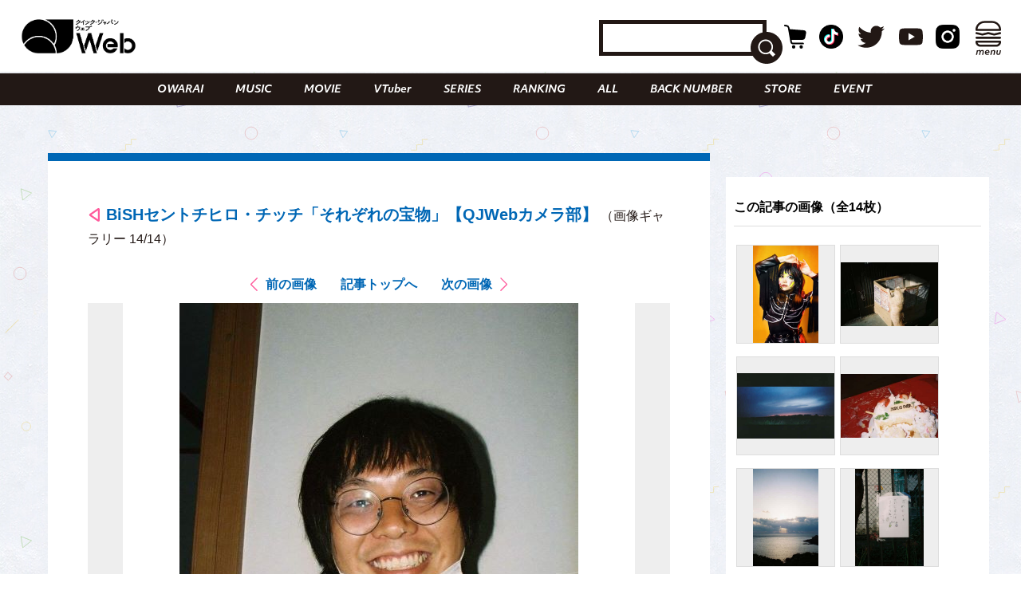

--- FILE ---
content_type: text/html; charset=UTF-8
request_url: https://qjweb.jp/regular/65149/article-gallery/59344/
body_size: 27983
content:
<!DOCTYPE html>
<html lang="ja">

<head>

	<meta charset="utf-8">
	<meta http-equiv="X-UA-Compatible" content="IE=edge">

	
	<meta name="viewport" content="initial-scale=1, user-scalable=no, maximum-scale=1" />
	<meta name="robots" content="max-image-preview:large">


	<meta name="google-site-verification" content="JtxZDNEO1iXpYlsDIRPZZlXkAvPrlKJvnk0ZMMh1l5g" />


	<meta name="thumbnail" content="https://qjweb.jp/wp-content/themes/qjweb-theme/assets/img/icon/thumbnail.jpg" />

	
	
<!-- Google Tag Manager -->
<script>(function(w,d,s,l,i){w[l]=w[l]||[];w[l].push({'gtm.start':
new Date().getTime(),event:'gtm.js'});var f=d.getElementsByTagName(s)[0],
j=d.createElement(s),dl=l!='dataLayer'?'&l='+l:'';j.async=true;j.src=
'https://www.googletagmanager.com/gtm.js?id='+i+dl;f.parentNode.insertBefore(j,f);
})(window,document,'script','dataLayer','GTM-T4T2DQD');</script>
<!-- End Google Tag Manager -->

	
	<script async src="https://pagead2.googlesyndication.com/pagead/js/adsbygoogle.js?client=ca-pub-4081500151053800"crossorigin="anonymous"></script>
	<!-- FLUX head -->
<script async="async" src="https://flux-cdn.com/client/00694/qjweb_00810.min.js"></script>
<script type="text/javascript">
  window.pbjs = window.pbjs || {que: []};
</script>
<!-- /FLUX head -->

<!-- DFP head -->
<script async='async' src='https://securepubads.g.doubleclick.net/tag/js/gpt.js'></script>
<script type="text/javascript">
  window.googletag = window.googletag || {cmd: []};
</script>
<!-- /DFP head -->

<!-- Define callback function -->
<script type="text/javascript">
  window.fluxtag = {
    readyBids: {
      prebid: false,
      amazon: false,
      google: false
    },
    failSafeTimeout: 3e3, 
    isFn: function isFn(object) {
      var _t = 'Function';
      var toString = Object.prototype.toString;
      return toString.call(object) === '[object ' + _t + ']';
    },
    launchAdServer: function() {
      if (!fluxtag.readyBids.prebid || !fluxtag.readyBids.amazon) {
        return;
      }
      fluxtag.requestAdServer();
    },
    requestAdServer: function() {
      if (!fluxtag.readyBids.google) {
        fluxtag.readyBids.google = true;
        googletag.cmd.push(function () {
          if (!!(pbjs.setTargetingForGPTAsync) && fluxtag.isFn(pbjs.setTargetingForGPTAsync)) {
            pbjs.que.push(function () {
              pbjs.setTargetingForGPTAsync();
            });
          }
          googletag.pubads().refresh();
        });
      }
    }
  };
</script>
<!-- /Define callback function -->

<!-- DFP callback function -->
<script type="text/javascript">
  setTimeout(function() {
    fluxtag.requestAdServer();
  }, fluxtag.failSafeTimeout);
</script>
<!-- /DFP callback function -->

<!-- APS head -->
<script type='text/javascript'>
  ! function (a9, a, p, s, t, A, g) {
    if (a[a9]) return;

    function q(c, r) {
      a[a9]._Q.push([c, r])
    }
    a[a9] = {
      init: function () {
        q("i", arguments)
      },
      fetchBids: function () {
        q("f", arguments)
      },
      setDisplayBids: function () {},
      targetingKeys: function () {
        return []
      },
      _Q: []
    };
    A = p.createElement(s);
    A.async = !0;
    A.src = t;
    g = p.getElementsByTagName(s)[0];
    g.parentNode.insertBefore(A, g)
  }("apstag", window, document, "script", "//c.amazon-adsystem.com/aax2/apstag.js");
  apstag.init({
    pubID: '6beb484a-4d36-4d32-a872-ddec14e5f2f0', 
    adServer: 'googletag',
    bidTimeout: 1e3,
        schain: {
        complete: 1,
        ver: '1.0',
            nodes: [
                {
                  asi: 'datatailor.co.jp',
                  sid: '11',
                  hp: '1',
                }
            ]}
  });
var apsSlots = [];
var windowWidth = window.innerWidth;
var windowSm = 569;
  if (windowWidth < windowSm) {
    apsSlots = [
    {  
       slotID: 'div-gpt-ad-sp_middle_1strec',
       slotName: '/22915354902/qjweb_sp_middle_1strec_all_222001',
       sizes: [[336, 280], [300, 250]]
    },
    {  
       slotID: 'div-gpt-ad-sp_footer_overlay',
       slotName: '/22915354902/qjweb_sp_footer_overlay_all_222092',
       sizes: [[320, 100], [320, 50]]
    },
    {  
       slotID: 'div-gpt-ad-sp_inread_1strec',
       slotName: '/22915354902/qjweb_sp_inread_1strec_all_222009',
       sizes: [[336, 280], [300, 250]]
    },
    {  
       slotID: 'div-gpt-ad-sp_inread_2ndrec',
       slotName: '/22915354902/qjweb_sp_inread_2ndrec_all_222010',
       sizes: [[336, 280], [300, 250]]
    },
    {  
       slotID: 'div-gpt-ad-sp_inread_3rdrec',
       slotName: '/22915354902/qjweb_sp_inread_3rdrec_all_222040',
       sizes: [[336, 280], [300, 250]]
    }
    ];
  } else {
    apsSlots = [
    {  
       slotID: 'div-gpt-ad-pc_footer_banner',
       slotName: '/22915354902/qjweb_pc_footer_banner_all_221009',
       sizes: [[728, 90]]
    },
    {  
       slotID: 'div-gpt-ad-pc_middle_1strec',
       slotName: '/22915354902/qjweb_pc_middle_1strec_all_221010',
       sizes: [[300, 250]]
    },
    {  
       slotID: 'div-gpt-ad-pc_middle_2ndrec',
       slotName: '/22915354902/qjweb_pc_middle_2ndrec_all_221011',
       sizes: [[300, 250]]
    },
    {
       slotID: 'div-gpt-ad-pc_column_1strec',
       slotName: '/22915354902/qjweb_pc_column_1strec_all_221040',
       sizes: [[300, 250]]
    },
    {  
       slotID: 'div-gpt-ad-pc_column_2ndrec',
       slotName: '/22915354902/qjweb_pc_column_2ndrec_all_221041',
       sizes: [[300, 250]]
    },
    {  
       slotID: 'div-gpt-ad-pc_column_3rdrec',
       slotName: '/22915354902/qjweb_pc_column_3rdrec_all_221042',
       sizes: [[300, 250]]
    },
    {  
       slotID: 'div-gpt-ad-pc_column_4threc',
       slotName: '/22915354902/qjweb_pc_column_4threc_all_221043',
       sizes: [[300, 250]]
    }
    ];
  }
  apstag.fetchBids({
    slots: apsSlots
  }, function (bids) {
    googletag.cmd.push(function () {
      apstag.setDisplayBids();
      fluxtag.readyBids.amazon = true;
      fluxtag.launchAdServer();
    });
  });
</script>
<!-- /APS head -->

<!-- DFP Ad Unit -->
<script type="text/javascript">
  googletag.cmd.push(function() {
    var pcBanner = googletag.sizeMapping().
          addSize([0 ,0], []).
          addSize([728 ,0], [[728, 90], [1, 1]]).
          build();
    var pcRec1 = googletag.sizeMapping().
          addSize([0 ,0], []).
          addSize([569 ,0], [[336, 280], [300, 250], [1, 1]]).
          build();
    var pcRec2 = googletag.sizeMapping().
          addSize([0 ,0], []).
          addSize([569 ,0], [[300, 250], [1, 1]]).
          build();
    var spBanner = googletag.sizeMapping().
          addSize([0 ,0], [[320, 100], [320, 50], [1, 1]]).
          addSize([569 ,0], []).
          build();
    var spRec1 = googletag.sizeMapping().
          addSize([0 ,0], [[336, 280], [300, 250], [1, 1]]).
          addSize([569 ,0], []).
          build();
    googletag.defineSlot('/22915354902/qjweb_pc_footer_banner_all_221009', [[728, 90], [1, 1]], 'div-gpt-ad-pc_footer_banner').defineSizeMapping(pcBanner).addService(googletag.pubads());
    googletag.defineSlot('/22915354902/qjweb_pc_middle_1strec_all_221010', [[300, 250], [1, 1]], 'div-gpt-ad-pc_middle_1strec').defineSizeMapping(pcRec2).addService(googletag.pubads());
    googletag.defineSlot('/22915354902/qjweb_pc_middle_2ndrec_all_221011', [[300, 250], [1, 1]], 'div-gpt-ad-pc_middle_2ndrec').defineSizeMapping(pcRec2).addService(googletag.pubads());
    googletag.defineSlot('/22915354902/qjweb_pc_column_1strec_all_221040', [[300, 250], [1, 1]], 'div-gpt-ad-pc_column_1strec').defineSizeMapping(pcRec2).addService(googletag.pubads());
    googletag.defineSlot('/22915354902/qjweb_pc_column_2ndrec_all_221041', [[300, 250], [1, 1]], 'div-gpt-ad-pc_column_2ndrec').defineSizeMapping(pcRec2).addService(googletag.pubads());
    googletag.defineSlot('/22915354902/qjweb_pc_column_3rdrec_all_221042', [[300, 250], [1, 1]], 'div-gpt-ad-pc_column_3rdrec').defineSizeMapping(pcRec2).addService(googletag.pubads());
    googletag.defineSlot('/22915354902/qjweb_pc_column_4threc_all_221043', [[300, 250], [1, 1]], 'div-gpt-ad-pc_column_4threc').defineSizeMapping(pcRec2).addService(googletag.pubads());
    googletag.defineSlot('/22915354902/qjweb_sp_middle_1strec_all_222001', [[336, 280], [300, 250], [1, 1]], 'div-gpt-ad-sp_middle_1strec').defineSizeMapping(spRec1).addService(googletag.pubads());
    googletag.defineSlot('/22915354902/qjweb_sp_footer_overlay_all_222092', [[320, 100], [320, 50], [1, 1]], 'div-gpt-ad-sp_footer_overlay').defineSizeMapping(spBanner).addService(googletag.pubads());
    googletag.defineSlot('/22915354902/qjweb_sp_inread_1strec_all_222009', [[336, 280], [300, 250], [1, 1]], 'div-gpt-ad-sp_inread_1strec').defineSizeMapping(spRec1).addService(googletag.pubads());
    googletag.defineSlot('/22915354902/qjweb_sp_inread_2ndrec_all_222010', [[336, 280], [300, 250], [1, 1]], 'div-gpt-ad-sp_inread_2ndrec').defineSizeMapping(spRec1).addService(googletag.pubads());
    googletag.defineSlot('/22915354902/qjweb_sp_inread_3rdrec_all_222040', [[336, 280], [300, 250], [1, 1]], 'div-gpt-ad-sp_inread_3rdrec').defineSizeMapping(spRec1).addService(googletag.pubads());
    googletag.pubads().setTargeting("env","live");
    googletag.pubads().collapseEmptyDivs();
    googletag.pubads().disableInitialLoad();
    googletag.pubads().enableSingleRequest();
    googletag.enableServices();
    if (!!(window.pbFlux) && !!(window.pbFlux.prebidBidder) && fluxtag.isFn(window.pbFlux.prebidBidder)) {
      pbjs.que.push(function () {
        window.pbFlux.prebidBidder();
      });
    } else {
      fluxtag.readyBids.prebid = true;
      fluxtag.launchAdServer();
    }
  });
</script>
<!-- /DFP Ad Unit -->

<!-- Microad Wipe head -->
<script type="text/javascript">
   var microadCompass = microadCompass || {};
   microadCompass.queue = microadCompass.queue || [];
   </script>
   <script type="text/javascript" charset="UTF-8" src="//j.microad.net/js/compass.js" onload="new microadCompass.AdInitializer().initialize();" async></script>
<!-- /Microad Wipe head -->

<!-- yahoo -->
<script async src="https://yads.c.yimg.jp/js/yads-async.js"></script>
<!-- /yahoo -->


    <meta name='robots' content='index, follow, max-image-preview:large, max-snippet:-1, max-video-preview:-1' />
  <script>
    var ajax_url = 'https://qjweb.jp/wp-admin/admin-ajax.php';
    var ajax_nonce = '2c7e21e04a';
  </script>

	<!-- This site is optimized with the Yoast SEO plugin v26.6 - https://yoast.com/wordpress/plugins/seo/ -->
	<title>（写真14/14枚目）BiSHセントチヒロ・チッチ「それぞれの宝物」【QJWebカメラ部】 - QJWeb クイック・ジャパン ウェブ</title>
	<meta name="description" content="BiSHセントチヒロ・チッチ「それぞれの宝物」【QJWebカメラ部】のフォトギャラリーの写真14枚目チェック。その他全14枚の写真を掲載" />
	<link rel="canonical" href="https://qjweb.jp/regular/65149/" />
	<meta property="og:locale" content="ja_JP" />
	<meta property="og:type" content="article" />
	<meta property="og:title" content="BiSHセントチヒロ・チッチ「それぞれの宝物」【QJWebカメラ部】 - QJWeb クイック・ジャパン ウェブ" />
	<meta property="og:description" content="BiSHセントチヒロ・チッチ「それぞれの宝物」【QJWebカメラ部】のフォトギャラリーの写真14枚目チェック。その他全14枚の写真を掲載" />
	<meta property="og:url" content="https://qjweb.jp/regular/65149/" />
	<meta property="og:site_name" content="QJWeb クイック・ジャパン ウェブ" />
	<meta property="article:publisher" content="https://www.facebook.com/quickjapan/" />
	<meta property="og:image" content="https://qjweb.jp/wp-content/uploads/2021/10/293CF719-E8CE-49FE-9571-26393E856FE9-1.jpeg" />
	<meta property="og:image:width" content="1000" />
	<meta property="og:image:height" content="706" />
	<meta property="og:image:type" content="image/jpeg" />
	<meta name="author" content="umeyama" />
	<meta name="twitter:card" content="summary_large_image" />
	<meta name="twitter:creator" content="@qj_web" />
	<meta name="twitter:site" content="@qj_web" />
	<meta name="twitter:label1" content="執筆者" />
	<meta name="twitter:data1" content="umeyama" />
	<meta name="twitter:label2" content="推定読み取り時間" />
	<meta name="twitter:data2" content="1分" />
	<script type="application/ld+json" class="yoast-schema-graph">{"@context":"https://schema.org","@graph":[{"@type":"Article","@id":"https://qjweb.jp/regular/65149/#article","isPartOf":{"@id":"https://qjweb.jp/regular/65149/"},"author":{"name":"umeyama","@id":"https://qjweb.jp/#/schema/person/2c094cc31da0fa44682e5780cb4d3200"},"headline":"BiSHセントチヒロ・チッチ「それぞれの宝物」【QJWebカメラ部】","datePublished":"2022-01-26T09:00:00+00:00","mainEntityOfPage":{"@id":"https://qjweb.jp/regular/65149/"},"wordCount":22,"publisher":{"@id":"https://qjweb.jp/#organization"},"image":{"@id":"https://qjweb.jp/regular/65149/#primaryimage"},"thumbnailUrl":"https://qjweb.jp/wp-content/uploads/2022/01/qjw_j_photo_0126.jpg","keywords":["BiSH"],"articleSection":["COLUMN","REGULAR"],"inLanguage":"ja"},{"@type":"WebPage","@id":"https://qjweb.jp/regular/65149/","url":"https://qjweb.jp/regular/65149/","name":"BiSHセントチヒロ・チッチ「それぞれの宝物」【QJWebカメラ部】 - QJWeb クイック・ジャパン ウェブ","isPartOf":{"@id":"https://qjweb.jp/#website"},"primaryImageOfPage":{"@id":"https://qjweb.jp/regular/65149/#primaryimage"},"image":{"@id":"https://qjweb.jp/regular/65149/#primaryimage"},"thumbnailUrl":"https://qjweb.jp/wp-content/uploads/2022/01/qjw_j_photo_0126.jpg","datePublished":"2022-01-26T09:00:00+00:00","description":"写真を撮ることにこだわりを持つアーティストやお笑い芸人による連載「QJWebカメラ部」。","breadcrumb":{"@id":"https://qjweb.jp/regular/65149/#breadcrumb"},"inLanguage":"ja","potentialAction":[{"@type":"ReadAction","target":["https://qjweb.jp/regular/65149/"]}]},{"@type":"ImageObject","inLanguage":"ja","@id":"https://qjweb.jp/regular/65149/#primaryimage","url":"https://qjweb.jp/wp-content/uploads/2022/01/qjw_j_photo_0126.jpg","contentUrl":"https://qjweb.jp/wp-content/uploads/2022/01/qjw_j_photo_0126.jpg","width":1000,"height":706,"caption":"BiSHセントチヒロ・チッチ【QJWebカメラ部】"},{"@type":"BreadcrumbList","@id":"https://qjweb.jp/regular/65149/#breadcrumb","itemListElement":[{"@type":"ListItem","position":1,"name":"TOP","item":"https://qjweb.jp/"},{"@type":"ListItem","position":2,"name":"REGULAR 連載一覧","item":"https://qjweb.jp/regular/"},{"@type":"ListItem","position":3,"name":"BiSHセントチヒロ・チッチ「それぞれの宝物」【QJWebカメラ部】"}]},{"@type":"WebSite","@id":"https://qjweb.jp/#website","url":"https://qjweb.jp/","name":"QJWeb クイック・ジャパン ウェブ","description":"雑誌『Quick Japan』のWEBメディア。「Dive to Passion」をテーマに、熱狂を生むシーンに寄り添い、偏愛で紐解くコンテンツを毎日配信しています。","publisher":{"@id":"https://qjweb.jp/#organization"},"potentialAction":[{"@type":"SearchAction","target":{"@type":"EntryPoint","urlTemplate":"https://qjweb.jp/?s={search_term_string}"},"query-input":{"@type":"PropertyValueSpecification","valueRequired":true,"valueName":"search_term_string"}}],"inLanguage":"ja"},{"@type":"Organization","@id":"https://qjweb.jp/#organization","name":"QJWeb クイックジャパンウェブ","url":"https://qjweb.jp/","logo":{"@type":"ImageObject","inLanguage":"ja","@id":"https://qjweb.jp/#/schema/logo/image/","url":"https://qjweb.jp/wp-content/uploads/2019/12/noimage.jpg","contentUrl":"https://qjweb.jp/wp-content/uploads/2019/12/noimage.jpg","width":1200,"height":844,"caption":"QJWeb クイックジャパンウェブ"},"image":{"@id":"https://qjweb.jp/#/schema/logo/image/"},"sameAs":["https://www.facebook.com/quickjapan/","https://x.com/qj_web","https://www.instagram.com/quickjapan_official/","https://www.youtube.com/channel/UCnkcOMagFgcFI6EQC9692WA"]},{"@type":"Person","@id":"https://qjweb.jp/#/schema/person/2c094cc31da0fa44682e5780cb4d3200","name":"umeyama","image":{"@type":"ImageObject","inLanguage":"ja","@id":"https://qjweb.jp/#/schema/person/image/","url":"https://secure.gravatar.com/avatar/640b000406fe623a4b3805f63131cf6582bfeda72ae81728c53aa05fa62dbff9?s=96&d=mm&r=g","contentUrl":"https://secure.gravatar.com/avatar/640b000406fe623a4b3805f63131cf6582bfeda72ae81728c53aa05fa62dbff9?s=96&d=mm&r=g","caption":"umeyama"}}]}</script>
	<!-- / Yoast SEO plugin. -->


<link rel='dns-prefetch' href='//codoc.jp' />
<link rel='dns-prefetch' href='//cdnjs.cloudflare.com' />
<link rel="alternate" type="application/rss+xml" title="QJWeb クイック・ジャパン ウェブ &raquo; フィード" href="https://qjweb.jp/feed/" />
<link rel="alternate" title="oEmbed (JSON)" type="application/json+oembed" href="https://qjweb.jp/wp-json/oembed/1.0/embed?url=https%3A%2F%2Fqjweb.jp%2Fregular%2F65149%2F" />
<link rel="alternate" title="oEmbed (XML)" type="text/xml+oembed" href="https://qjweb.jp/wp-json/oembed/1.0/embed?url=https%3A%2F%2Fqjweb.jp%2Fregular%2F65149%2F&#038;format=xml" />
<style id='wp-img-auto-sizes-contain-inline-css' type='text/css'>
img:is([sizes=auto i],[sizes^="auto," i]){contain-intrinsic-size:3000px 1500px}
/*# sourceURL=wp-img-auto-sizes-contain-inline-css */
</style>
<style id='wp-block-library-inline-css' type='text/css'>
:root{--wp-block-synced-color:#7a00df;--wp-block-synced-color--rgb:122,0,223;--wp-bound-block-color:var(--wp-block-synced-color);--wp-editor-canvas-background:#ddd;--wp-admin-theme-color:#007cba;--wp-admin-theme-color--rgb:0,124,186;--wp-admin-theme-color-darker-10:#006ba1;--wp-admin-theme-color-darker-10--rgb:0,107,160.5;--wp-admin-theme-color-darker-20:#005a87;--wp-admin-theme-color-darker-20--rgb:0,90,135;--wp-admin-border-width-focus:2px}@media (min-resolution:192dpi){:root{--wp-admin-border-width-focus:1.5px}}.wp-element-button{cursor:pointer}:root .has-very-light-gray-background-color{background-color:#eee}:root .has-very-dark-gray-background-color{background-color:#313131}:root .has-very-light-gray-color{color:#eee}:root .has-very-dark-gray-color{color:#313131}:root .has-vivid-green-cyan-to-vivid-cyan-blue-gradient-background{background:linear-gradient(135deg,#00d084,#0693e3)}:root .has-purple-crush-gradient-background{background:linear-gradient(135deg,#34e2e4,#4721fb 50%,#ab1dfe)}:root .has-hazy-dawn-gradient-background{background:linear-gradient(135deg,#faaca8,#dad0ec)}:root .has-subdued-olive-gradient-background{background:linear-gradient(135deg,#fafae1,#67a671)}:root .has-atomic-cream-gradient-background{background:linear-gradient(135deg,#fdd79a,#004a59)}:root .has-nightshade-gradient-background{background:linear-gradient(135deg,#330968,#31cdcf)}:root .has-midnight-gradient-background{background:linear-gradient(135deg,#020381,#2874fc)}:root{--wp--preset--font-size--normal:16px;--wp--preset--font-size--huge:42px}.has-regular-font-size{font-size:1em}.has-larger-font-size{font-size:2.625em}.has-normal-font-size{font-size:var(--wp--preset--font-size--normal)}.has-huge-font-size{font-size:var(--wp--preset--font-size--huge)}.has-text-align-center{text-align:center}.has-text-align-left{text-align:left}.has-text-align-right{text-align:right}.has-fit-text{white-space:nowrap!important}#end-resizable-editor-section{display:none}.aligncenter{clear:both}.items-justified-left{justify-content:flex-start}.items-justified-center{justify-content:center}.items-justified-right{justify-content:flex-end}.items-justified-space-between{justify-content:space-between}.screen-reader-text{border:0;clip-path:inset(50%);height:1px;margin:-1px;overflow:hidden;padding:0;position:absolute;width:1px;word-wrap:normal!important}.screen-reader-text:focus{background-color:#ddd;clip-path:none;color:#444;display:block;font-size:1em;height:auto;left:5px;line-height:normal;padding:15px 23px 14px;text-decoration:none;top:5px;width:auto;z-index:100000}html :where(.has-border-color){border-style:solid}html :where([style*=border-top-color]){border-top-style:solid}html :where([style*=border-right-color]){border-right-style:solid}html :where([style*=border-bottom-color]){border-bottom-style:solid}html :where([style*=border-left-color]){border-left-style:solid}html :where([style*=border-width]){border-style:solid}html :where([style*=border-top-width]){border-top-style:solid}html :where([style*=border-right-width]){border-right-style:solid}html :where([style*=border-bottom-width]){border-bottom-style:solid}html :where([style*=border-left-width]){border-left-style:solid}html :where(img[class*=wp-image-]){height:auto;max-width:100%}:where(figure){margin:0 0 1em}html :where(.is-position-sticky){--wp-admin--admin-bar--position-offset:var(--wp-admin--admin-bar--height,0px)}@media screen and (max-width:600px){html :where(.is-position-sticky){--wp-admin--admin-bar--position-offset:0px}}

/*# sourceURL=wp-block-library-inline-css */
</style><style id='wp-block-heading-inline-css' type='text/css'>
h1:where(.wp-block-heading).has-background,h2:where(.wp-block-heading).has-background,h3:where(.wp-block-heading).has-background,h4:where(.wp-block-heading).has-background,h5:where(.wp-block-heading).has-background,h6:where(.wp-block-heading).has-background{padding:1.25em 2.375em}h1.has-text-align-left[style*=writing-mode]:where([style*=vertical-lr]),h1.has-text-align-right[style*=writing-mode]:where([style*=vertical-rl]),h2.has-text-align-left[style*=writing-mode]:where([style*=vertical-lr]),h2.has-text-align-right[style*=writing-mode]:where([style*=vertical-rl]),h3.has-text-align-left[style*=writing-mode]:where([style*=vertical-lr]),h3.has-text-align-right[style*=writing-mode]:where([style*=vertical-rl]),h4.has-text-align-left[style*=writing-mode]:where([style*=vertical-lr]),h4.has-text-align-right[style*=writing-mode]:where([style*=vertical-rl]),h5.has-text-align-left[style*=writing-mode]:where([style*=vertical-lr]),h5.has-text-align-right[style*=writing-mode]:where([style*=vertical-rl]),h6.has-text-align-left[style*=writing-mode]:where([style*=vertical-lr]),h6.has-text-align-right[style*=writing-mode]:where([style*=vertical-rl]){rotate:180deg}
/*# sourceURL=https://qjweb.jp/wp-includes/blocks/heading/style.min.css */
</style>
<style id='wp-block-paragraph-inline-css' type='text/css'>
.is-small-text{font-size:.875em}.is-regular-text{font-size:1em}.is-large-text{font-size:2.25em}.is-larger-text{font-size:3em}.has-drop-cap:not(:focus):first-letter{float:left;font-size:8.4em;font-style:normal;font-weight:100;line-height:.68;margin:.05em .1em 0 0;text-transform:uppercase}body.rtl .has-drop-cap:not(:focus):first-letter{float:none;margin-left:.1em}p.has-drop-cap.has-background{overflow:hidden}:root :where(p.has-background){padding:1.25em 2.375em}:where(p.has-text-color:not(.has-link-color)) a{color:inherit}p.has-text-align-left[style*="writing-mode:vertical-lr"],p.has-text-align-right[style*="writing-mode:vertical-rl"]{rotate:180deg}
/*# sourceURL=https://qjweb.jp/wp-includes/blocks/paragraph/style.min.css */
</style>
<style id='global-styles-inline-css' type='text/css'>
:root{--wp--preset--aspect-ratio--square: 1;--wp--preset--aspect-ratio--4-3: 4/3;--wp--preset--aspect-ratio--3-4: 3/4;--wp--preset--aspect-ratio--3-2: 3/2;--wp--preset--aspect-ratio--2-3: 2/3;--wp--preset--aspect-ratio--16-9: 16/9;--wp--preset--aspect-ratio--9-16: 9/16;--wp--preset--color--black: #000000;--wp--preset--color--cyan-bluish-gray: #E0E0E0;--wp--preset--color--white: #ffffff;--wp--preset--color--pale-pink: #f78da7;--wp--preset--color--vivid-red: #cf2e2e;--wp--preset--color--luminous-vivid-orange: #ff6900;--wp--preset--color--luminous-vivid-amber: #fcb900;--wp--preset--color--light-green-cyan: #7bdcb5;--wp--preset--color--vivid-green-cyan: #00d084;--wp--preset--color--pale-cyan-blue: #8ed1fc;--wp--preset--color--vivid-cyan-blue: #0693e3;--wp--preset--color--vivid-purple: #9b51e0;--wp--preset--gradient--vivid-cyan-blue-to-vivid-purple: linear-gradient(135deg,rgb(6,147,227) 0%,rgb(155,81,224) 100%);--wp--preset--gradient--light-green-cyan-to-vivid-green-cyan: linear-gradient(135deg,rgb(122,220,180) 0%,rgb(0,208,130) 100%);--wp--preset--gradient--luminous-vivid-amber-to-luminous-vivid-orange: linear-gradient(135deg,rgb(252,185,0) 0%,rgb(255,105,0) 100%);--wp--preset--gradient--luminous-vivid-orange-to-vivid-red: linear-gradient(135deg,rgb(255,105,0) 0%,rgb(207,46,46) 100%);--wp--preset--gradient--very-light-gray-to-cyan-bluish-gray: linear-gradient(135deg,rgb(238,238,238) 0%,rgb(169,184,195) 100%);--wp--preset--gradient--cool-to-warm-spectrum: linear-gradient(135deg,rgb(74,234,220) 0%,rgb(151,120,209) 20%,rgb(207,42,186) 40%,rgb(238,44,130) 60%,rgb(251,105,98) 80%,rgb(254,248,76) 100%);--wp--preset--gradient--blush-light-purple: linear-gradient(135deg,rgb(255,206,236) 0%,rgb(152,150,240) 100%);--wp--preset--gradient--blush-bordeaux: linear-gradient(135deg,rgb(254,205,165) 0%,rgb(254,45,45) 50%,rgb(107,0,62) 100%);--wp--preset--gradient--luminous-dusk: linear-gradient(135deg,rgb(255,203,112) 0%,rgb(199,81,192) 50%,rgb(65,88,208) 100%);--wp--preset--gradient--pale-ocean: linear-gradient(135deg,rgb(255,245,203) 0%,rgb(182,227,212) 50%,rgb(51,167,181) 100%);--wp--preset--gradient--electric-grass: linear-gradient(135deg,rgb(202,248,128) 0%,rgb(113,206,126) 100%);--wp--preset--gradient--midnight: linear-gradient(135deg,rgb(2,3,129) 0%,rgb(40,116,252) 100%);--wp--preset--font-size--small: 13px;--wp--preset--font-size--medium: 20px;--wp--preset--font-size--large: 36px;--wp--preset--font-size--x-large: 42px;--wp--preset--spacing--20: 0.44rem;--wp--preset--spacing--30: 0.67rem;--wp--preset--spacing--40: 1rem;--wp--preset--spacing--50: 1.5rem;--wp--preset--spacing--60: 2.25rem;--wp--preset--spacing--70: 3.38rem;--wp--preset--spacing--80: 5.06rem;--wp--preset--shadow--natural: 6px 6px 9px rgba(0, 0, 0, 0.2);--wp--preset--shadow--deep: 12px 12px 50px rgba(0, 0, 0, 0.4);--wp--preset--shadow--sharp: 6px 6px 0px rgba(0, 0, 0, 0.2);--wp--preset--shadow--outlined: 6px 6px 0px -3px rgb(255, 255, 255), 6px 6px rgb(0, 0, 0);--wp--preset--shadow--crisp: 6px 6px 0px rgb(0, 0, 0);}:where(.is-layout-flex){gap: 0.5em;}:where(.is-layout-grid){gap: 0.5em;}body .is-layout-flex{display: flex;}.is-layout-flex{flex-wrap: wrap;align-items: center;}.is-layout-flex > :is(*, div){margin: 0;}body .is-layout-grid{display: grid;}.is-layout-grid > :is(*, div){margin: 0;}:where(.wp-block-columns.is-layout-flex){gap: 2em;}:where(.wp-block-columns.is-layout-grid){gap: 2em;}:where(.wp-block-post-template.is-layout-flex){gap: 1.25em;}:where(.wp-block-post-template.is-layout-grid){gap: 1.25em;}.has-black-color{color: var(--wp--preset--color--black) !important;}.has-cyan-bluish-gray-color{color: var(--wp--preset--color--cyan-bluish-gray) !important;}.has-white-color{color: var(--wp--preset--color--white) !important;}.has-pale-pink-color{color: var(--wp--preset--color--pale-pink) !important;}.has-vivid-red-color{color: var(--wp--preset--color--vivid-red) !important;}.has-luminous-vivid-orange-color{color: var(--wp--preset--color--luminous-vivid-orange) !important;}.has-luminous-vivid-amber-color{color: var(--wp--preset--color--luminous-vivid-amber) !important;}.has-light-green-cyan-color{color: var(--wp--preset--color--light-green-cyan) !important;}.has-vivid-green-cyan-color{color: var(--wp--preset--color--vivid-green-cyan) !important;}.has-pale-cyan-blue-color{color: var(--wp--preset--color--pale-cyan-blue) !important;}.has-vivid-cyan-blue-color{color: var(--wp--preset--color--vivid-cyan-blue) !important;}.has-vivid-purple-color{color: var(--wp--preset--color--vivid-purple) !important;}.has-black-background-color{background-color: var(--wp--preset--color--black) !important;}.has-cyan-bluish-gray-background-color{background-color: var(--wp--preset--color--cyan-bluish-gray) !important;}.has-white-background-color{background-color: var(--wp--preset--color--white) !important;}.has-pale-pink-background-color{background-color: var(--wp--preset--color--pale-pink) !important;}.has-vivid-red-background-color{background-color: var(--wp--preset--color--vivid-red) !important;}.has-luminous-vivid-orange-background-color{background-color: var(--wp--preset--color--luminous-vivid-orange) !important;}.has-luminous-vivid-amber-background-color{background-color: var(--wp--preset--color--luminous-vivid-amber) !important;}.has-light-green-cyan-background-color{background-color: var(--wp--preset--color--light-green-cyan) !important;}.has-vivid-green-cyan-background-color{background-color: var(--wp--preset--color--vivid-green-cyan) !important;}.has-pale-cyan-blue-background-color{background-color: var(--wp--preset--color--pale-cyan-blue) !important;}.has-vivid-cyan-blue-background-color{background-color: var(--wp--preset--color--vivid-cyan-blue) !important;}.has-vivid-purple-background-color{background-color: var(--wp--preset--color--vivid-purple) !important;}.has-black-border-color{border-color: var(--wp--preset--color--black) !important;}.has-cyan-bluish-gray-border-color{border-color: var(--wp--preset--color--cyan-bluish-gray) !important;}.has-white-border-color{border-color: var(--wp--preset--color--white) !important;}.has-pale-pink-border-color{border-color: var(--wp--preset--color--pale-pink) !important;}.has-vivid-red-border-color{border-color: var(--wp--preset--color--vivid-red) !important;}.has-luminous-vivid-orange-border-color{border-color: var(--wp--preset--color--luminous-vivid-orange) !important;}.has-luminous-vivid-amber-border-color{border-color: var(--wp--preset--color--luminous-vivid-amber) !important;}.has-light-green-cyan-border-color{border-color: var(--wp--preset--color--light-green-cyan) !important;}.has-vivid-green-cyan-border-color{border-color: var(--wp--preset--color--vivid-green-cyan) !important;}.has-pale-cyan-blue-border-color{border-color: var(--wp--preset--color--pale-cyan-blue) !important;}.has-vivid-cyan-blue-border-color{border-color: var(--wp--preset--color--vivid-cyan-blue) !important;}.has-vivid-purple-border-color{border-color: var(--wp--preset--color--vivid-purple) !important;}.has-vivid-cyan-blue-to-vivid-purple-gradient-background{background: var(--wp--preset--gradient--vivid-cyan-blue-to-vivid-purple) !important;}.has-light-green-cyan-to-vivid-green-cyan-gradient-background{background: var(--wp--preset--gradient--light-green-cyan-to-vivid-green-cyan) !important;}.has-luminous-vivid-amber-to-luminous-vivid-orange-gradient-background{background: var(--wp--preset--gradient--luminous-vivid-amber-to-luminous-vivid-orange) !important;}.has-luminous-vivid-orange-to-vivid-red-gradient-background{background: var(--wp--preset--gradient--luminous-vivid-orange-to-vivid-red) !important;}.has-very-light-gray-to-cyan-bluish-gray-gradient-background{background: var(--wp--preset--gradient--very-light-gray-to-cyan-bluish-gray) !important;}.has-cool-to-warm-spectrum-gradient-background{background: var(--wp--preset--gradient--cool-to-warm-spectrum) !important;}.has-blush-light-purple-gradient-background{background: var(--wp--preset--gradient--blush-light-purple) !important;}.has-blush-bordeaux-gradient-background{background: var(--wp--preset--gradient--blush-bordeaux) !important;}.has-luminous-dusk-gradient-background{background: var(--wp--preset--gradient--luminous-dusk) !important;}.has-pale-ocean-gradient-background{background: var(--wp--preset--gradient--pale-ocean) !important;}.has-electric-grass-gradient-background{background: var(--wp--preset--gradient--electric-grass) !important;}.has-midnight-gradient-background{background: var(--wp--preset--gradient--midnight) !important;}.has-small-font-size{font-size: var(--wp--preset--font-size--small) !important;}.has-medium-font-size{font-size: var(--wp--preset--font-size--medium) !important;}.has-large-font-size{font-size: var(--wp--preset--font-size--large) !important;}.has-x-large-font-size{font-size: var(--wp--preset--font-size--x-large) !important;}
/*# sourceURL=global-styles-inline-css */
</style>

<style id='classic-theme-styles-inline-css' type='text/css'>
/*! This file is auto-generated */
.wp-block-button__link{color:#fff;background-color:#32373c;border-radius:9999px;box-shadow:none;text-decoration:none;padding:calc(.667em + 2px) calc(1.333em + 2px);font-size:1.125em}.wp-block-file__button{background:#32373c;color:#fff;text-decoration:none}
/*# sourceURL=/wp-includes/css/classic-themes.min.css */
</style>
<link rel='stylesheet' id='liquid-block-speech-css' href='https://qjweb.jp/wp-content/plugins/liquid-speech-balloon/css/block.css?ver=6.9' type='text/css' media='all' />
<link rel='stylesheet' id='theme-style-css' href='https://qjweb.jp/wp-content/themes/qjweb-theme/assets/css/style.css?ver=251208' type='text/css' media='all' />
<link rel='stylesheet' id='amazonjs-css' href='https://qjweb.jp/wp-content/plugins/amazonjs/css/amazonjs.css?ver=0.10' type='text/css' media='all' />
<script type="text/javascript"  src="https://codoc.jp/js/cms.js?ver=6.9" id="codoc-injector-js-js"  data-css="blue"  data-usercode="cbEpIRsoPA" defer></script>
<script type="text/javascript" src="https://qjweb.jp/wp-content/themes/qjweb-theme/assets/js/jquery.min.js?ver=2.2.4" id="jquery-js"></script>
<script type="text/javascript" src="https://cdnjs.cloudflare.com/ajax/libs/iScroll/5.1.3/iscroll.min.js?ver=5.1.3" id="iscroll-js"></script>
<script type="text/javascript" src="https://qjweb.jp/wp-content/themes/qjweb-theme/assets/js/ofi.min.js?ver=3.2.3" id="ofi-js"></script>
<script type="text/javascript" src="https://qjweb.jp/wp-content/themes/qjweb-theme/assets/js/slick.min.js?ver=1.6.0" id="slick-js"></script>
<script type="text/javascript" src="https://qjweb.jp/wp-content/themes/qjweb-theme/assets/js/effect.js?ver=230731" id="effect-js"></script>
<script type="text/javascript" src="https://qjweb.jp/wp-content/themes/qjweb-theme/assets/js/flexibility.js?ver=2.0.1" id="flexibility-js"></script>
<script type="text/javascript" src="https://qjweb.jp/wp-content/themes/qjweb-theme/assets/js/intersection-observer.js?ver=1.0" id="polyfill-js"></script>
<script type="text/javascript" src="https://qjweb.jp/wp-content/themes/qjweb-theme/assets/js/lazy.js?ver=1.0" id="lazy-js"></script>
<script type="text/javascript" src="https://qjweb.jp/wp-content/themes/qjweb-theme/assets/js/qjweb/app.js?ver=230718" id="qjweb-app-js"></script>
<link rel="https://api.w.org/" href="https://qjweb.jp/wp-json/" /><link rel="alternate" title="JSON" type="application/json" href="https://qjweb.jp/wp-json/wp/v2/posts/65149" /><link rel="EditURI" type="application/rsd+xml" title="RSD" href="https://qjweb.jp/xmlrpc.php?rsd" />
<link rel='shortlink' href='https://qjweb.jp/?p=65149' />
                                        <script>
                                            var ajaxUrl = 'https://qjweb.jp/wp-admin/admin-ajax.php';
                                        </script>
                                <style type="text/css">.liquid-speech-balloon-00 .liquid-speech-balloon-avatar { background-image: url("https://qjweb.jp/wp-content/uploads/2023/11/qj_icon.png"); } .liquid-speech-balloon-01 .liquid-speech-balloon-avatar { background-image: url("http://qjweb.jp/wp-content/uploads/2020/03/black.jpg"); } .liquid-speech-balloon-02 .liquid-speech-balloon-avatar { background-image: url("http://qjweb.jp/wp-content/uploads/2020/03/red.jpg"); } .liquid-speech-balloon-03 .liquid-speech-balloon-avatar { background-image: url("http://qjweb.jp/wp-content/uploads/2020/03/yellow.jpg"); } .liquid-speech-balloon-04 .liquid-speech-balloon-avatar { background-image: url("http://qjweb.jp/wp-content/uploads/2020/03/blue.jpg"); } .liquid-speech-balloon-05 .liquid-speech-balloon-avatar { background-image: url("http://qjweb.jp/wp-content/uploads/2020/03/shiratake.jpg"); } .liquid-speech-balloon-06 .liquid-speech-balloon-avatar { background-image: url("http://qjweb.jp/wp-content/uploads/2020/03/itakura.jpg"); } .liquid-speech-balloon-07 .liquid-speech-balloon-avatar { background-image: url("http://qjweb.jp/wp-content/uploads/2020/03/nagasaki2.jpg"); } .liquid-speech-balloon-08 .liquid-speech-balloon-avatar { background-image: url("http://qjweb.jp/wp-content/uploads/2020/03/hosokawa.jpg"); } .liquid-speech-balloon-09 .liquid-speech-balloon-avatar { background-image: url("http://qjweb.jp/wp-content/uploads/2020/04/kaga_shiratake02.jpg"); } .liquid-speech-balloon-10 .liquid-speech-balloon-avatar { background-image: url("http://qjweb.jp/wp-content/uploads/2020/04/kaga_shiratake03.jpg"); } .liquid-speech-balloon-11 .liquid-speech-balloon-avatar { background-image: url("http://qjweb.jp/wp-content/uploads/2020/04/kaga_shiratake05.jpg"); } .liquid-speech-balloon-12 .liquid-speech-balloon-avatar { background-image: url("http://qjweb.jp/wp-content/uploads/2020/04/kaga_shiratake01.jpg"); } .liquid-speech-balloon-13 .liquid-speech-balloon-avatar { background-image: url("http://qjweb.jp/wp-content/uploads/2020/05/yoshidahisanori.jpg"); } .liquid-speech-balloon-14 .liquid-speech-balloon-avatar { background-image: url("http://qjweb.jp/wp-content/uploads/2020/05/yakisobakaoru.jpg"); } .liquid-speech-balloon-15 .liquid-speech-balloon-avatar { background-image: url("http://qjweb.jp/wp-content/uploads/2020/05/miyearnzz.png"); } .liquid-speech-balloon-16 .liquid-speech-balloon-avatar { background-image: url("http://qjweb.jp/wp-content/uploads/2020/05/shiratake2.jpg"); } .liquid-speech-balloon-17 .liquid-speech-balloon-avatar { background-image: url("http://qjweb.jp/wp-content/uploads/2020/05/tanida2.jpg"); } .liquid-speech-balloon-18 .liquid-speech-balloon-avatar { background-image: url("http://qjweb.jp/wp-content/uploads/2020/05/fujino2.jpg"); } .liquid-speech-balloon-19 .liquid-speech-balloon-avatar { background-image: url("http://qjweb.jp/wp-content/uploads/2020/05/danpu2.jpg"); } .liquid-speech-balloon-20 .liquid-speech-balloon-avatar { background-image: url("http://qjweb.jp/wp-content/uploads/2020/04/kaga_shiratake01.jpg"); } .liquid-speech-balloon-21 .liquid-speech-balloon-avatar { background-image: url("http://qjweb.jp/wp-content/uploads/2020/06/kagaya_kaga.jpg"); } .liquid-speech-balloon-22 .liquid-speech-balloon-avatar { background-image: url("http://qjweb.jp/wp-content/uploads/2020/06/kagaya_kaya.jpg"); } .liquid-speech-balloon-23 .liquid-speech-balloon-avatar { background-image: url("http://qjweb.jp/wp-content/uploads/2020/08/sukima_fuki.jpg"); } .liquid-speech-balloon-24 .liquid-speech-balloon-avatar { background-image: url("http://qjweb.jp/wp-content/uploads/2020/08/futatsugi_fuki-1.jpg"); } .liquid-speech-balloon-25 .liquid-speech-balloon-avatar { background-image: url("http://qjweb.jp/wp-content/uploads/2020/08/maruyamarei_s.jpg"); } .liquid-speech-balloon-26 .liquid-speech-balloon-avatar { background-image: url("http://qjweb.jp/wp-content/uploads/2020/10/713nAuWihlL.jpg"); } .liquid-speech-balloon-27 .liquid-speech-balloon-avatar { background-image: url("http://qjweb.jp/wp-content/uploads/2020/10/792ef89d9cadd4c9e5d77185638b1566.jpg"); } .liquid-speech-balloon-28 .liquid-speech-balloon-avatar { background-image: url("http://qjweb.jp/wp-content/uploads/2020/10/dad72e6805a34dd523d2d02475a8ba37.jpg"); } .liquid-speech-balloon-29 .liquid-speech-balloon-avatar { background-image: url("http://qjweb.jp/wp-content/uploads/2020/10/ba23cfc3fd0dc82800cdd9ba811c7890.jpg"); } .liquid-speech-balloon-30 .liquid-speech-balloon-avatar { background-image: url("http://qjweb.jp/wp-content/uploads/2021/05/015014b8174b423268d68d0111596ea2.jpg"); } .liquid-speech-balloon-31 .liquid-speech-balloon-avatar { background-image: url("http://qjweb.jp/wp-content/uploads/2021/05/63b5996424e1dac81ea81caaf495dfb0.jpg"); } .liquid-speech-balloon-32 .liquid-speech-balloon-avatar { background-image: url("http://qjweb.jp/wp-content/uploads/2021/07/yoshikawa.jpg"); } .liquid-speech-balloon-33 .liquid-speech-balloon-avatar { background-image: url("http://qjweb.jp/wp-content/uploads/2021/07/inoue.jpg"); } .liquid-speech-balloon-34 .liquid-speech-balloon-avatar { background-image: url("http://qjweb.jp/wp-content/uploads/2021/07/nishimura.jpg"); } .liquid-speech-balloon-35 .liquid-speech-balloon-avatar { background-image: url("http://qjweb.jp/wp-content/uploads/2021/09/SZK0554-1.jpg"); } .liquid-speech-balloon-36 .liquid-speech-balloon-avatar { background-image: url("http://qjweb.jp/wp-content/uploads/2021/10/fujino.jpg"); } .liquid-speech-balloon-37 .liquid-speech-balloon-avatar { background-image: url("http://qjweb.jp/wp-content/uploads/2021/10/iwai_ver2.jpg"); } .liquid-speech-balloon-38 .liquid-speech-balloon-avatar { background-image: url("http://qjweb.jp/wp-content/uploads/2021/10/okamoto.jpg"); } .liquid-speech-balloon-39 .liquid-speech-balloon-avatar { background-image: url("http://qjweb.jp/wp-content/uploads/2021/10/kogaken.jpg"); } .liquid-speech-balloon-40 .liquid-speech-balloon-avatar { background-image: url("http://qjweb.jp/wp-content/uploads/2021/10/DOKUSO.jpg"); } .liquid-speech-balloon-41 .liquid-speech-balloon-avatar { background-image: url("http://qjweb.jp/wp-content/uploads/2022/01/211221_0137a-1.jpg"); } .liquid-speech-balloon-42 .liquid-speech-balloon-avatar { background-image: url("http://qjweb.jp/wp-content/uploads/2022/01/211221_0123-1.jpg"); } .liquid-speech-balloon-43 .liquid-speech-balloon-avatar { background-image: url("http://qjweb.jp/wp-content/uploads/2022/03/hiraga-1.jpg"); } .liquid-speech-balloon-44 .liquid-speech-balloon-avatar { background-image: url("http://qjweb.jp/wp-content/uploads/2022/03/ito-1.jpg"); } .liquid-speech-balloon-45 .liquid-speech-balloon-avatar { background-image: url("http://qjweb.jp/wp-content/uploads/2022/03/5-L1000932.jpg"); } .liquid-speech-balloon-46 .liquid-speech-balloon-avatar { background-image: url("http://qjweb.jp/wp-content/uploads/2022/03/8-L1000913.jpg"); } .liquid-speech-balloon-47 .liquid-speech-balloon-avatar { background-image: url("http://qjweb.jp/wp-content/uploads/2022/05/mamatarte_hiwara.jpg"); } .liquid-speech-balloon-48 .liquid-speech-balloon-avatar { background-image: url("http://qjweb.jp/wp-content/uploads/2022/05/kaga_shiratake00.jpg"); } .liquid-speech-balloon-49 .liquid-speech-balloon-avatar { background-image: url("http://qjweb.jp/wp-content/uploads/2022/01/UqZNz2X8_400x400-2.png"); } .liquid-speech-balloon-50 .liquid-speech-balloon-avatar { background-image: url("http://qjweb.jp/wp-content/uploads/2022/08/nishihori.png"); } .liquid-speech-balloon-51 .liquid-speech-balloon-avatar { background-image: url("http://qjweb.jp/wp-content/uploads/2022/08/matsuzaki.png"); } .liquid-speech-balloon-52 .liquid-speech-balloon-avatar { background-image: url("http://qjweb.jp/wp-content/uploads/2022/08/makino.png"); } .liquid-speech-balloon-53 .liquid-speech-balloon-avatar { background-image: url("http://qjweb.jp/wp-content/uploads/2022/08/shimokawa.png"); } .liquid-speech-balloon-54 .liquid-speech-balloon-avatar { background-image: url("http://qjweb.jp/wp-content/uploads/2022/09/ero07_hasumi02-1.jpg"); } .liquid-speech-balloon-55 .liquid-speech-balloon-avatar { background-image: url("http://qjweb.jp/wp-content/uploads/2022/10/UK_1001115505.png"); } .liquid-speech-balloon-56 .liquid-speech-balloon-avatar { background-image: url("http://qjweb.jp/wp-content/uploads/2022/10/a74b2b4dfc56fc5f31287c3a68142ac6.png"); } .liquid-speech-balloon-57 .liquid-speech-balloon-avatar { background-image: url("http://qjweb.jp/wp-content/uploads/2022/10/8251e606e916d888d033d969ba9417e3.png"); } .liquid-speech-balloon-58 .liquid-speech-balloon-avatar { background-image: url("http://qjweb.jp/wp-content/uploads/2022/10/451c0f83384f92ef339b8dca4dd55668.png"); } .liquid-speech-balloon-59 .liquid-speech-balloon-avatar { background-image: url("http://qjweb.jp/wp-content/uploads/2022/12/e0ffb73861220d4f61fd7ad19f53c637.jpg"); } .liquid-speech-balloon-60 .liquid-speech-balloon-avatar { background-image: url("http://qjweb.jp/wp-content/uploads/2022/12/76653acd8963b1e5127d296d1331bcaa.jpg"); } .liquid-speech-balloon-61 .liquid-speech-balloon-avatar { background-image: url("http://qjweb.jp/wp-content/uploads/2023/01/IMG_8465-2.jpg"); } .liquid-speech-balloon-62 .liquid-speech-balloon-avatar { background-image: url("http://qjweb.jp/wp-content/uploads/2023/01/kagabete.jpg"); } .liquid-speech-balloon-63 .liquid-speech-balloon-avatar { background-image: url("http://qjweb.jp/wp-content/uploads/2023/01/IMG_1405.jpg"); } .liquid-speech-balloon-64 .liquid-speech-balloon-avatar { background-image: url("http://qjweb.jp/wp-content/uploads/2023/01/IMG_1405_2.jpg"); } .liquid-speech-balloon-65 .liquid-speech-balloon-avatar { background-image: url("http://qjweb.jp/wp-content/uploads/2023/01/IMG_1606.jpg"); } .liquid-speech-balloon-66 .liquid-speech-balloon-avatar { background-image: url("http://qjweb.jp/wp-content/uploads/2023/01/bd122a42af93426473e9a4efca97be2b.jpg"); } .liquid-speech-balloon-67 .liquid-speech-balloon-avatar { background-image: url("http://qjweb.jp/wp-content/uploads/2023/01/bfa4e9e1796a2ad0ab14b3e044022af9.jpeg"); } .liquid-speech-balloon-68 .liquid-speech-balloon-avatar { background-image: url("http://qjweb.jp/wp-content/uploads/2023/03/tatsuya-1.jpg"); } .liquid-speech-balloon-69 .liquid-speech-balloon-avatar { background-image: url("http://qjweb.jp/wp-content/uploads/2023/03/haruhito-1.jpg"); } .liquid-speech-balloon-70 .liquid-speech-balloon-avatar { background-image: url("http://qjweb.jp/wp-content/uploads/2023/03/taiga-1.jpg"); } .liquid-speech-balloon-71 .liquid-speech-balloon-avatar { background-image: url("http://qjweb.jp/wp-content/uploads/2020/03/black.jpg"); } .liquid-speech-balloon-72 .liquid-speech-balloon-avatar { background-image: url("http://qjweb.jp/wp-content/uploads/2020/12/IMG_-oipu5c-e1608279205679.jpg"); } .liquid-speech-balloon-73 .liquid-speech-balloon-avatar { background-image: url("http://qjweb.jp/wp-content/uploads/2023/04/996AC5E8-3E27-4D64-BA15-B083181AF605-1.jpeg"); } .liquid-speech-balloon-74 .liquid-speech-balloon-avatar { background-image: url("http://qjweb.jp/wp-content/uploads/2023/06/270f6422a3504e7c978a16ca8c57c645.jpg"); } .liquid-speech-balloon-75 .liquid-speech-balloon-avatar { background-image: url("http://qjweb.jp/wp-content/uploads/2023/06/04eb49729c9cd661ced800ae50d4567e.jpg"); } .liquid-speech-balloon-76 .liquid-speech-balloon-avatar { background-image: url("http://qjweb.jp/wp-content/uploads/2023/08/ero_prof_higashi_icon.jpg"); } .liquid-speech-balloon-77 .liquid-speech-balloon-avatar { background-image: url("http://qjweb.jp/wp-content/uploads/2023/10/kohei_hara.jpg"); } .liquid-speech-balloon-78 .liquid-speech-balloon-avatar { background-image: url("http://qjweb.jp/wp-content/uploads/2023/10/korenaga-1.jpg"); } .liquid-speech-balloon-79 .liquid-speech-balloon-avatar { background-image: url("http://qjweb.jp/wp-content/uploads/2023/10/6A708595-FCBE-41C9-9961-38656035E0A0.jpeg"); } .liquid-speech-balloon-80 .liquid-speech-balloon-avatar { background-image: url("http://qjweb.jp/wp-content/uploads/2023/10/waki.jpg"); } .liquid-speech-balloon-81 .liquid-speech-balloon-avatar { background-image: url("http://qjweb.jp/wp-content/uploads/2023/10/sawada.jpg"); } .liquid-speech-balloon-82 .liquid-speech-balloon-avatar { background-image: url("http://qjweb.jp/wp-content/uploads/2023/10/IMG_2985.jpeg"); } .liquid-speech-balloon-83 .liquid-speech-balloon-avatar { background-image: url("http://qjweb.jp/wp-content/uploads/2023/10/IMG_2984.jpeg"); } .liquid-speech-balloon-84 .liquid-speech-balloon-avatar { background-image: url("https://qjweb.jp/wp-content/uploads/2023/11/IMG_3235-1.jpeg"); } .liquid-speech-balloon-85 .liquid-speech-balloon-avatar { background-image: url("https://qjweb.jp/wp-content/uploads/2023/11/M5A2998.jpg"); } .liquid-speech-balloon-86 .liquid-speech-balloon-avatar { background-image: url("https://qjweb.jp/wp-content/uploads/2023/11/M5A3253.jpg"); } .liquid-speech-balloon-87 .liquid-speech-balloon-avatar { background-image: url("https://qjweb.jp/wp-content/uploads/2023/11/M5A3159.jpg"); } .liquid-speech-balloon-88 .liquid-speech-balloon-avatar { background-image: url("https://qjweb.jp/wp-content/uploads/2023/11/M5A3022.jpg"); } .liquid-speech-balloon-89 .liquid-speech-balloon-avatar { background-image: url("https://qjweb.jp/wp-content/uploads/2023/11/M5A3273.jpg"); } .liquid-speech-balloon-90 .liquid-speech-balloon-avatar { background-image: url("https://qjweb.jp/wp-content/uploads/2023/11/M5A3066.jpg"); } .liquid-speech-balloon-91 .liquid-speech-balloon-avatar { background-image: url("https://qjweb.jp/wp-content/uploads/2023/11/sakayori.jpg"); } .liquid-speech-balloon-92 .liquid-speech-balloon-avatar { background-image: url("https://qjweb.jp/wp-content/uploads/2023/11/tanabe.jpg"); } .liquid-speech-balloon-93 .liquid-speech-balloon-avatar { background-image: url("https://qjweb.jp/wp-content/uploads/2023/11/kiriya.jpg"); } .liquid-speech-balloon-94 .liquid-speech-balloon-avatar { background-image: url("https://qjweb.jp/wp-content/uploads/2023/11/annri.jpg"); } .liquid-speech-balloon-95 .liquid-speech-balloon-avatar { background-image: url("https://qjweb.jp/wp-content/uploads/2023/12/M5A6151.jpg"); } .liquid-speech-balloon-96 .liquid-speech-balloon-avatar { background-image: url("https://qjweb.jp/wp-content/uploads/2023/12/M5A6420.jpg"); } .liquid-speech-balloon-97 .liquid-speech-balloon-avatar { background-image: url("https://qjweb.jp/wp-content/uploads/2023/12/M5A6155.jpg"); } .liquid-speech-balloon-98 .liquid-speech-balloon-avatar { background-image: url("https://qjweb.jp/wp-content/uploads/2023/12/ba9521ce742d9bd9c15071a1a02c5366.jpg"); } .liquid-speech-balloon-99 .liquid-speech-balloon-avatar { background-image: url("https://qjweb.jp/wp-content/uploads/2023/12/271e40f259e6552ad759fe5cc6eb265c.jpg"); } .liquid-speech-balloon-100 .liquid-speech-balloon-avatar { background-image: url("https://qjweb.jp/wp-content/uploads/2022/04/IMG_1893.jpeg"); } .liquid-speech-balloon-101 .liquid-speech-balloon-avatar { background-image: url("https://qjweb.jp/wp-content/uploads/2024/01/229b3c5f2896bd575f5701c5936dadaa.png"); } .liquid-speech-balloon-102 .liquid-speech-balloon-avatar { background-image: url("https://qjweb.jp/wp-content/uploads/2024/01/e3c4fe9e550efd87f43665af7394100f.png"); } .liquid-speech-balloon-103 .liquid-speech-balloon-avatar { background-image: url("https://qjweb.jp/wp-content/uploads/2024/01/DSC01055a.jpg"); } .liquid-speech-balloon-104 .liquid-speech-balloon-avatar { background-image: url("https://qjweb.jp/wp-content/uploads/2024/01/DSC01055.jpg"); } .liquid-speech-balloon-105 .liquid-speech-balloon-avatar { background-image: url("https://qjweb.jp/wp-content/uploads/2024/02/9bbbc2a7a9ac8905964cf221f1bdb9c0.jpg"); } .liquid-speech-balloon-106 .liquid-speech-balloon-avatar { background-image: url("https://qjweb.jp/wp-content/uploads/2024/02/538407a38cea2ba4cc91b4830520beb9.jpg"); } .liquid-speech-balloon-107 .liquid-speech-balloon-avatar { background-image: url("https://qjweb.jp/wp-content/uploads/2024/02/1da9b632e1783994afb05743a8f2952f.jpg"); } .liquid-speech-balloon-108 .liquid-speech-balloon-avatar { background-image: url("https://qjweb.jp/wp-content/uploads/2024/02/dba5dc00cdd1f589f79daa1fb6bb481a.jpg"); } .liquid-speech-balloon-109 .liquid-speech-balloon-avatar { background-image: url("https://qjweb.jp/wp-content/uploads/2024/02/50223ce7a162d3805a914265d5be8800.jpg"); } .liquid-speech-balloon-110 .liquid-speech-balloon-avatar { background-image: url("https://qjweb.jp/wp-content/uploads/2024/02/a706f95cd686721d4379dd7dbe7cf388.jpg"); } .liquid-speech-balloon-111 .liquid-speech-balloon-avatar { background-image: url("https://qjweb.jp/wp-content/uploads/2024/02/f8640f9202220f6cea6dadeec7fb8243.jpg"); } .liquid-speech-balloon-112 .liquid-speech-balloon-avatar { background-image: url("https://qjweb.jp/wp-content/uploads/2024/02/2514d8fab76246e40552eca3b4176a06.jpg"); } .liquid-speech-balloon-113 .liquid-speech-balloon-avatar { background-image: url("https://qjweb.jp/wp-content/uploads/2024/02/456baef0cffbbc97d02862c4065a7b27.jpg"); } .liquid-speech-balloon-114 .liquid-speech-balloon-avatar { background-image: url("https://qjweb.jp/wp-content/uploads/2024/02/7418b1080343ef1edf3c4b1f23c2ff27.jpg"); } .liquid-speech-balloon-115 .liquid-speech-balloon-avatar { background-image: url("https://qjweb.jp/wp-content/uploads/2024/02/3889b42a6bf3dd2db62c69cea60a786b.jpg"); } .liquid-speech-balloon-116 .liquid-speech-balloon-avatar { background-image: url("https://qjweb.jp/wp-content/uploads/2024/02/ece3757d3d65ab8e17e7e2f58909cc48.png"); } .liquid-speech-balloon-117 .liquid-speech-balloon-avatar { background-image: url("https://qjweb.jp/wp-content/uploads/2024/02/3959e1291dcd525e28a43b8ea2bcc42e.png"); } .liquid-speech-balloon-118 .liquid-speech-balloon-avatar { background-image: url("https://qjweb.jp/wp-content/uploads/2024/03/000413240007-scaled.jpg"); } .liquid-speech-balloon-119 .liquid-speech-balloon-avatar { background-image: url("https://qjweb.jp/wp-content/uploads/2024/03/1.jpg"); } .liquid-speech-balloon-120 .liquid-speech-balloon-avatar { background-image: url("https://qjweb.jp/wp-content/uploads/2024/03/2.jpg"); } .liquid-speech-balloon-121 .liquid-speech-balloon-avatar { background-image: url("https://qjweb.jp/wp-content/uploads/2024/04/icon4.jpg"); } .liquid-speech-balloon-122 .liquid-speech-balloon-avatar { background-image: url("https://qjweb.jp/wp-content/uploads/2024/04/icon1.jpg"); } .liquid-speech-balloon-123 .liquid-speech-balloon-avatar { background-image: url("https://qjweb.jp/wp-content/uploads/2024/04/icon3.jpg"); } .liquid-speech-balloon-124 .liquid-speech-balloon-avatar { background-image: url("https://qjweb.jp/wp-content/uploads/2024/04/icon2.jpg"); } .liquid-speech-balloon-125 .liquid-speech-balloon-avatar { background-image: url("https://qjweb.jp/wp-content/uploads/2024/04/6cc687af6570bd2359f18bce3a608641-1.jpg"); } .liquid-speech-balloon-126 .liquid-speech-balloon-avatar { background-image: url("https://qjweb.jp/wp-content/uploads/2024/04/b19bd7b7f730aca74925b7a735801023-1.jpg"); } .liquid-speech-balloon-127 .liquid-speech-balloon-avatar { background-image: url("https://qjweb.jp/wp-content/uploads/2024/04/1.png"); } .liquid-speech-balloon-128 .liquid-speech-balloon-avatar { background-image: url("https://qjweb.jp/wp-content/uploads/2024/04/2.png"); } .liquid-speech-balloon-129 .liquid-speech-balloon-avatar { background-image: url("https://qjweb.jp/wp-content/uploads/2024/05/240421_3608-1.jpg"); } .liquid-speech-balloon-130 .liquid-speech-balloon-avatar { background-image: url("https://qjweb.jp/wp-content/uploads/2024/05/240421_3702_v2-1.jpg"); } .liquid-speech-balloon-131 .liquid-speech-balloon-avatar { background-image: url("https://qjweb.jp/wp-content/uploads/2024/05/240421_3838-1.jpg"); } .liquid-speech-balloon-132 .liquid-speech-balloon-avatar { background-image: url("https://qjweb.jp/wp-content/uploads/2024/05/80300b569da49dffc3311433e14cc36c.jpg"); } .liquid-speech-balloon-133 .liquid-speech-balloon-avatar { background-image: url("https://qjweb.jp/wp-content/uploads/2024/06/4.png"); } .liquid-speech-balloon-134 .liquid-speech-balloon-avatar { background-image: url("https://qjweb.jp/wp-content/uploads/2024/06/3.png"); } .liquid-speech-balloon-135 .liquid-speech-balloon-avatar { background-image: url("https://qjweb.jp/wp-content/uploads/2024/06/54952480efe8ca2c895ba2ea44eb50f3.jpg"); } .liquid-speech-balloon-136 .liquid-speech-balloon-avatar { background-image: url("https://qjweb.jp/wp-content/uploads/2024/06/505463524b7d163f0f70624705bdde5d.jpg"); } .liquid-speech-balloon-137 .liquid-speech-balloon-avatar { background-image: url("https://qjweb.jp/wp-content/uploads/2024/07/yasui.jpg"); } .liquid-speech-balloon-138 .liquid-speech-balloon-avatar { background-image: url("https://qjweb.jp/wp-content/uploads/2024/07/064-1.jpg"); } .liquid-speech-balloon-139 .liquid-speech-balloon-avatar { background-image: url("https://qjweb.jp/wp-content/uploads/2024/07/049-1.jpg"); } .liquid-speech-balloon-140 .liquid-speech-balloon-avatar { background-image: url("https://qjweb.jp/wp-content/uploads/2024/07/042-1.jpg"); } .liquid-speech-balloon-141 .liquid-speech-balloon-avatar { background-image: url("https://qjweb.jp/wp-content/uploads/2024/07/051-1.jpg"); } .liquid-speech-balloon-142 .liquid-speech-balloon-avatar { background-image: url("https://qjweb.jp/wp-content/uploads/2024/08/1-1.jpg"); } .liquid-speech-balloon-143 .liquid-speech-balloon-avatar { background-image: url("https://qjweb.jp/wp-content/uploads/2024/08/2-1.jpg"); } .liquid-speech-balloon-144 .liquid-speech-balloon-avatar { background-image: url("https://qjweb.jp/wp-content/uploads/2024/08/osPRy7jB-small.png"); } .liquid-speech-balloon-145 .liquid-speech-balloon-avatar { background-image: url("https://qjweb.jp/wp-content/uploads/2024/09/cdc77944eebb986acb7788a81f96812e.jpg"); } .liquid-speech-balloon-146 .liquid-speech-balloon-avatar { background-image: url("https://qjweb.jp/wp-content/uploads/2024/09/9aadc972d0ef8dbcb5ad2883c490a105.jpeg"); } .liquid-speech-balloon-147 .liquid-speech-balloon-avatar { background-image: url("https://qjweb.jp/wp-content/uploads/2024/09/file_41takagi.jpg"); } .liquid-speech-balloon-148 .liquid-speech-balloon-avatar { background-image: url("https://qjweb.jp/wp-content/uploads/2024/09/file_41okumori.jpg"); } .liquid-speech-balloon-149 .liquid-speech-balloon-avatar { background-image: url("https://qjweb.jp/wp-content/uploads/2024/10/sub5.jpg"); } .liquid-speech-balloon-150 .liquid-speech-balloon-avatar { background-image: url("https://qjweb.jp/wp-content/uploads/2024/10/sub12.jpg"); } .liquid-speech-balloon-151 .liquid-speech-balloon-avatar { background-image: url("https://qjweb.jp/wp-content/uploads/2024/10/sub11.jpg"); } .liquid-speech-balloon-152 .liquid-speech-balloon-avatar { background-image: url("https://qjweb.jp/wp-content/uploads/2024/10/sub13.jpg"); } .liquid-speech-balloon-153 .liquid-speech-balloon-avatar { background-image: url("https://qjweb.jp/wp-content/uploads/2024/10/sub14.jpg"); } .liquid-speech-balloon-154 .liquid-speech-balloon-avatar { background-image: url("https://qjweb.jp/wp-content/uploads/2024/10/sub15.jpg"); } .liquid-speech-balloon-155 .liquid-speech-balloon-avatar { background-image: url("https://qjweb.jp/wp-content/uploads/2024/10/sub9.jpg"); } .liquid-speech-balloon-156 .liquid-speech-balloon-avatar { background-image: url("https://qjweb.jp/wp-content/uploads/2024/10/sub3-1.jpg"); } .liquid-speech-balloon-157 .liquid-speech-balloon-avatar { background-image: url("https://qjweb.jp/wp-content/uploads/2024/10/a322ac569e85b2136523b577d4b3aba9.jpg"); } .liquid-speech-balloon-158 .liquid-speech-balloon-avatar { background-image: url("https://qjweb.jp/wp-content/uploads/2024/10/01e6708e6b43788afdc56b3d540aa240.jpg"); } .liquid-speech-balloon-159 .liquid-speech-balloon-avatar { background-image: url("https://qjweb.jp/wp-content/uploads/2024/10/1ff7cc38b3ac30120333a72ac23d8996.jpg"); } .liquid-speech-balloon-160 .liquid-speech-balloon-avatar { background-image: url("https://qjweb.jp/wp-content/uploads/2024/10/2931e88e616c9e686359f8511711ac3b.jpg"); } .liquid-speech-balloon-161 .liquid-speech-balloon-avatar { background-image: url("https://qjweb.jp/wp-content/uploads/2024/10/0bf8de3a1cf083b11657ba8801534ac9.jpg"); } .liquid-speech-balloon-162 .liquid-speech-balloon-avatar { background-image: url("https://qjweb.jp/wp-content/uploads/2024/10/0a1271755c23f7e0ccb8055ee0ce4169.jpg"); } .liquid-speech-balloon-163 .liquid-speech-balloon-avatar { background-image: url("https://qjweb.jp/wp-content/uploads/2024/10/6c5ed1b215e7a20197d697e136edc533.jpg"); } .liquid-speech-balloon-164 .liquid-speech-balloon-avatar { background-image: url("https://qjweb.jp/wp-content/uploads/2024/10/himan.jpg"); } .liquid-speech-balloon-165 .liquid-speech-balloon-avatar { background-image: url("https://qjweb.jp/wp-content/uploads/2024/10/hiwara.jpg"); } .liquid-speech-balloon-166 .liquid-speech-balloon-avatar { background-image: url("https://qjweb.jp/wp-content/uploads/2024/10/yamamoto.jpg"); } .liquid-speech-balloon-167 .liquid-speech-balloon-avatar { background-image: url("https://qjweb.jp/wp-content/uploads/2024/11/2d02b6e6923cfc1483c07da2ba283330.jpg"); } .liquid-speech-balloon-168 .liquid-speech-balloon-avatar { background-image: url("https://qjweb.jp/wp-content/uploads/2024/11/31487f523fbac24fce2c749c0183b887.jpg"); } .liquid-speech-balloon-169 .liquid-speech-balloon-avatar { background-image: url("https://qjweb.jp/wp-content/uploads/2024/11/himan.jpg"); } .liquid-speech-balloon-170 .liquid-speech-balloon-avatar { background-image: url("https://qjweb.jp/wp-content/uploads/2024/11/hiwara.jpg"); } .liquid-speech-balloon-171 .liquid-speech-balloon-avatar { background-image: url("https://qjweb.jp/wp-content/uploads/2024/11/41eca0dcd5579ebb0e38aa24055cf7e2.jpg"); } .liquid-speech-balloon-172 .liquid-speech-balloon-avatar { background-image: url("https://qjweb.jp/wp-content/uploads/2024/11/327aea66d7e921babf552a03db78d4ea.jpg"); } .liquid-speech-balloon-173 .liquid-speech-balloon-avatar { background-image: url("https://qjweb.jp/wp-content/uploads/2024/11/f940f6838a526fde9aaac5bfae6fba69.jpg"); } .liquid-speech-balloon-174 .liquid-speech-balloon-avatar { background-image: url("https://qjweb.jp/wp-content/uploads/2024/11/c12653223579c7cda83ca847feb0d63a.jpg"); } .liquid-speech-balloon-175 .liquid-speech-balloon-avatar { background-image: url("https://qjweb.jp/wp-content/uploads/2024/11/9751df53709c5db581d8502e3071bbd2.jpg"); } .liquid-speech-balloon-176 .liquid-speech-balloon-avatar { background-image: url("https://qjweb.jp/wp-content/uploads/2024/12/2eb14d5c31bf235524f0ef5c908a85ea.png"); } .liquid-speech-balloon-177 .liquid-speech-balloon-avatar { background-image: url("https://qjweb.jp/wp-content/uploads/2024/12/11b8f416bb9b603278eb3f7533f8d9d2.png"); } .liquid-speech-balloon-178 .liquid-speech-balloon-avatar { background-image: url("https://qjweb.jp/wp-content/uploads/2024/12/06b9f9f81ddca90321ce55f76117e78f.png"); } .liquid-speech-balloon-179 .liquid-speech-balloon-avatar { background-image: url("https://qjweb.jp/wp-content/uploads/2024/12/bdc0a5e8948f842e77c1664d49442f80.jpg"); } .liquid-speech-balloon-180 .liquid-speech-balloon-avatar { background-image: url("https://qjweb.jp/wp-content/uploads/2025/01/335545b8664fea66b7f7b5c4c7ecef4c.jpg"); } .liquid-speech-balloon-181 .liquid-speech-balloon-avatar { background-image: url("https://qjweb.jp/wp-content/uploads/2025/02/82ea25abcf5599103741cb1d80ceccf3.jpg"); } .liquid-speech-balloon-182 .liquid-speech-balloon-avatar { background-image: url("https://qjweb.jp/wp-content/uploads/2025/02/4a2c7b93c08cef0bfa05d9618538ba3e.png"); } .liquid-speech-balloon-183 .liquid-speech-balloon-avatar { background-image: url("https://qjweb.jp/wp-content/uploads/2025/03/3b4332a98216398528876c6d36c2e48f.png"); } .liquid-speech-balloon-184 .liquid-speech-balloon-avatar { background-image: url("https://qjweb.jp/wp-content/uploads/2025/02/444640c4c96614be9d36594131c4332e.png"); } .liquid-speech-balloon-185 .liquid-speech-balloon-avatar { background-image: url("http://qjweb.jp/wp-content/uploads/2020/03/black.jpg"); } .liquid-speech-balloon-186 .liquid-speech-balloon-avatar { background-image: url("https://qjweb.jp/wp-content/uploads/2025/02/hukutome-scaled.jpg"); } .liquid-speech-balloon-187 .liquid-speech-balloon-avatar { background-image: url("https://qjweb.jp/wp-content/uploads/2025/02/kazuhara-scaled.jpg"); } .liquid-speech-balloon-188 .liquid-speech-balloon-avatar { background-image: url("https://qjweb.jp/wp-content/uploads/2025/03/1C3A6636-1.jpg"); } .liquid-speech-balloon-189 .liquid-speech-balloon-avatar { background-image: url("https://qjweb.jp/wp-content/uploads/2025/04/c4211a93c183138a6ebb9cdfbd3f824d.jpg"); } .liquid-speech-balloon-190 .liquid-speech-balloon-avatar { background-image: url("https://qjweb.jp/wp-content/uploads/2025/05/d160a53f71104dc4e5ed3c300ba3ba79.jpg"); } .liquid-speech-balloon-191 .liquid-speech-balloon-avatar { background-image: url("https://qjweb.jp/wp-content/uploads/2025/06/0517_QJ2015.jpg"); } .liquid-speech-balloon-192 .liquid-speech-balloon-avatar { background-image: url("https://qjweb.jp/wp-content/uploads/2025/06/0517_QJ1925.jpg"); } .liquid-speech-balloon-193 .liquid-speech-balloon-avatar { background-image: url("https://qjweb.jp/wp-content/uploads/2025/06/0517_QJ1798-1.jpg"); } .liquid-speech-balloon-194 .liquid-speech-balloon-avatar { background-image: url("https://qjweb.jp/wp-content/uploads/2025/06/okazaki.jpg"); } .liquid-speech-balloon-195 .liquid-speech-balloon-avatar { background-image: url("https://qjweb.jp/wp-content/uploads/2025/06/noda.jpg"); } .liquid-speech-balloon-196 .liquid-speech-balloon-avatar { background-image: url("https://qjweb.jp/wp-content/uploads/2025/06/murakami.jpg"); } .liquid-speech-balloon-197 .liquid-speech-balloon-avatar { background-image: url("https://qjweb.jp/wp-content/uploads/2025/06/sakamoto.jpg"); } .liquid-speech-balloon-198 .liquid-speech-balloon-avatar { background-image: url("https://qjweb.jp/wp-content/uploads/2025/06/aiko-la.jpg"); } .liquid-speech-balloon-199 .liquid-speech-balloon-avatar { background-image: url("https://qjweb.jp/wp-content/uploads/2025/06/doumae.jpg"); } .liquid-speech-balloon-200 .liquid-speech-balloon-avatar { background-image: url("https://qjweb.jp/wp-content/uploads/2025/06/yama.jpg"); } .liquid-speech-balloon-201 .liquid-speech-balloon-avatar { background-image: url("https://qjweb.jp/wp-content/uploads/2025/06/thuji.jpg"); } .liquid-speech-balloon-202 .liquid-speech-balloon-avatar { background-image: url("https://qjweb.jp/wp-content/uploads/2025/06/atashi.jpg"); } .liquid-speech-balloon-203 .liquid-speech-balloon-avatar { background-image: url("https://qjweb.jp/wp-content/uploads/2025/07/ed8def5b151918c49eca6cb6542c794a.png"); } .liquid-speech-balloon-204 .liquid-speech-balloon-avatar { background-image: url("https://qjweb.jp/wp-content/uploads/2025/07/111fa6b3030837063dff69001bd3e81f.png"); } .liquid-speech-balloon-205 .liquid-speech-balloon-avatar { background-image: url("https://qjweb.jp/wp-content/uploads/2025/07/c1d97008e36ead6e274a656824d35d26.jpg"); } .liquid-speech-balloon-206 .liquid-speech-balloon-avatar { background-image: url("https://qjweb.jp/wp-content/uploads/2025/07/3de18d04f8cad2530b7a3f21736f133a.jpg"); } .liquid-speech-balloon-207 .liquid-speech-balloon-avatar { background-image: url("https://qjweb.jp/wp-content/uploads/2025/07/109af68942bd8bccc605c46bd51ab29f.jpg"); } .liquid-speech-balloon-208 .liquid-speech-balloon-avatar { background-image: url("https://qjweb.jp/wp-content/uploads/2025/07/minowa.jpg"); } .liquid-speech-balloon-209 .liquid-speech-balloon-avatar { background-image: url("https://qjweb.jp/wp-content/uploads/2025/07/huruiti.jpg"); } .liquid-speech-balloon-210 .liquid-speech-balloon-avatar { background-image: url("https://qjweb.jp/wp-content/uploads/2025/07/77cd0a8f21559638cee0f5a2b38c72ca.jpg"); } .liquid-speech-balloon-211 .liquid-speech-balloon-avatar { background-image: url("https://qjweb.jp/wp-content/uploads/2025/07/takino.jpg"); } .liquid-speech-balloon-212 .liquid-speech-balloon-avatar { background-image: url("https://qjweb.jp/wp-content/uploads/2025/07/asei.jpg"); } .liquid-speech-balloon-213 .liquid-speech-balloon-avatar { background-image: url("https://qjweb.jp/wp-content/uploads/2025/07/kousei.jpg"); } .liquid-speech-balloon-214 .liquid-speech-balloon-avatar { background-image: url("https://qjweb.jp/wp-content/uploads/2025/08/napori.jpg"); } .liquid-speech-balloon-215 .liquid-speech-balloon-avatar { background-image: url("https://qjweb.jp/wp-content/uploads/2025/08/tujii.jpg"); } .liquid-speech-balloon-216 .liquid-speech-balloon-avatar { background-image: url("https://qjweb.jp/wp-content/uploads/2025/08/takanori.jpg"); } .liquid-speech-balloon-217 .liquid-speech-balloon-avatar { background-image: url("https://qjweb.jp/wp-content/uploads/2025/08/shuuhei.jpg"); } .liquid-speech-balloon-218 .liquid-speech-balloon-avatar { background-image: url("https://qjweb.jp/wp-content/uploads/2025/09/dai.jpg"); } .liquid-speech-balloon-219 .liquid-speech-balloon-avatar { background-image: url("https://qjweb.jp/wp-content/uploads/2025/09/taku.jpg"); } .liquid-speech-balloon-220 .liquid-speech-balloon-avatar { background-image: url("https://qjweb.jp/wp-content/uploads/2025/09/91466f49b7af59319e6c0ac980a8798e.jpg"); } .liquid-speech-balloon-221 .liquid-speech-balloon-avatar { background-image: url("https://qjweb.jp/wp-content/uploads/2025/09/DSC03959.jpg"); } .liquid-speech-balloon-222 .liquid-speech-balloon-avatar { background-image: url("https://qjweb.jp/wp-content/uploads/2025/11/4321a3ea99c468edb5e05fa60a46d4a1.jpg"); } .liquid-speech-balloon-223 .liquid-speech-balloon-avatar { background-image: url("https://qjweb.jp/wp-content/uploads/2025/11/27e336e6b5f1535d3f1b921bd8fae505.jpg"); } .liquid-speech-balloon-224 .liquid-speech-balloon-avatar { background-image: url("https://qjweb.jp/wp-content/uploads/2025/11/250c71fb857923552b4847470d5f4fd1.jpg"); } .liquid-speech-balloon-225 .liquid-speech-balloon-avatar { background-image: url("https://qjweb.jp/wp-content/uploads/2025/11/a44c22e630050fb910462eab5b7bbc51.jpg"); } .liquid-speech-balloon-226 .liquid-speech-balloon-avatar { background-image: url("https://qjweb.jp/wp-content/uploads/2025/11/tanaka.jpg"); } .liquid-speech-balloon-227 .liquid-speech-balloon-avatar { background-image: url("https://qjweb.jp/wp-content/uploads/2025/11/taniguti.jpg"); } .liquid-speech-balloon-228 .liquid-speech-balloon-avatar { background-image: url("https://qjweb.jp/wp-content/uploads/2025/11/takeuti.jpg"); } .liquid-speech-balloon-229 .liquid-speech-balloon-avatar { background-image: url("https://qjweb.jp/wp-content/uploads/2025/11/masumi.jpg"); } .liquid-speech-balloon-230 .liquid-speech-balloon-avatar { background-image: url("https://qjweb.jp/wp-content/uploads/2025/12/4470fe93c3ac4585fa5afe4fb8ca8d2a.jpg"); } .liquid-speech-balloon-231 .liquid-speech-balloon-avatar { background-image: url("https://qjweb.jp/wp-content/uploads/2025/12/2ec7b6368121ed1a40767d1fd0d77f48.jpg"); } .liquid-speech-balloon-232 .liquid-speech-balloon-avatar { background-image: url("https://qjweb.jp/wp-content/uploads/2025/12/eb295ef4cd48ac689ca26d9d29813f7f.jpg"); } .liquid-speech-balloon-233 .liquid-speech-balloon-avatar { background-image: url("https://qjweb.jp/wp-content/uploads/2025/12/19a1881310f0a13b8d55b47fc076e767.jpg"); } .liquid-speech-balloon-234 .liquid-speech-balloon-avatar { background-image: url("https://qjweb.jp/wp-content/uploads/2025/12/cd4b43c26e0ae713dd4184b47823f602.jpg"); } .liquid-speech-balloon-235 .liquid-speech-balloon-avatar { background-image: url("https://qjweb.jp/wp-content/uploads/2025/12/f2ba75229b4f3e57f5eaae09966b8951.jpg"); } .liquid-speech-balloon-236 .liquid-speech-balloon-avatar { background-image: url("https://qjweb.jp/wp-content/uploads/2025/12/9253e429983d48c06bf99d4f9800c38d.jpg"); } .liquid-speech-balloon-237 .liquid-speech-balloon-avatar { background-image: url("https://qjweb.jp/wp-content/uploads/2026/01/e7f06a29443daf6ed0db072d2b17b4a6.jpg"); } .liquid-speech-balloon-238 .liquid-speech-balloon-avatar { background-image: url("https://qjweb.jp/wp-content/uploads/2026/01/00ad84a3da8cd6d4b70a4f699aff4831.jpg"); } .liquid-speech-balloon-239 .liquid-speech-balloon-avatar { background-image: url("https://qjweb.jp/wp-content/uploads/2026/01/4ea51db5a958ef7c36a7968de58a2699.jpg"); } .liquid-speech-balloon-240 .liquid-speech-balloon-avatar { background-image: url("https://qjweb.jp/wp-content/uploads/2026/01/be330628651ec1dcbe417bea5ae248cd.jpg"); } .liquid-speech-balloon-241 .liquid-speech-balloon-avatar { background-image: url("https://qjweb.jp/wp-content/uploads/2026/01/343ea62669297c78341a65b7ad3a8db7.png"); } .liquid-speech-balloon-00 .liquid-speech-balloon-avatar::after { content: "編集部"; } .liquid-speech-balloon-01 .liquid-speech-balloon-avatar::after { content: "一同"; } .liquid-speech-balloon-05 .liquid-speech-balloon-avatar::after { content: "白武"; } .liquid-speech-balloon-06 .liquid-speech-balloon-avatar::after { content: "板倉"; } .liquid-speech-balloon-07 .liquid-speech-balloon-avatar::after { content: "長崎"; } .liquid-speech-balloon-08 .liquid-speech-balloon-avatar::after { content: "細川"; } .liquid-speech-balloon-09 .liquid-speech-balloon-avatar::after { content: "加賀"; } .liquid-speech-balloon-10 .liquid-speech-balloon-avatar::after { content: "白武"; } .liquid-speech-balloon-11 .liquid-speech-balloon-avatar::after { content: "加賀"; } .liquid-speech-balloon-12 .liquid-speech-balloon-avatar::after { content: "白武"; } .liquid-speech-balloon-13 .liquid-speech-balloon-avatar::after { content: "吉田"; } .liquid-speech-balloon-14 .liquid-speech-balloon-avatar::after { content: "やきそば"; } .liquid-speech-balloon-15 .liquid-speech-balloon-avatar::after { content: "みやーん"; } .liquid-speech-balloon-16 .liquid-speech-balloon-avatar::after { content: "白武"; } .liquid-speech-balloon-17 .liquid-speech-balloon-avatar::after { content: "ダンプ"; } .liquid-speech-balloon-18 .liquid-speech-balloon-avatar::after { content: "藤野"; } .liquid-speech-balloon-19 .liquid-speech-balloon-avatar::after { content: "谷田"; } .liquid-speech-balloon-20 .liquid-speech-balloon-avatar::after { content: "白武"; } .liquid-speech-balloon-21 .liquid-speech-balloon-avatar::after { content: "加賀"; } .liquid-speech-balloon-22 .liquid-speech-balloon-avatar::after { content: "賀屋"; } .liquid-speech-balloon-23 .liquid-speech-balloon-avatar::after { content: "スキマ"; } .liquid-speech-balloon-24 .liquid-speech-balloon-avatar::after { content: "ふたつぎ"; } .liquid-speech-balloon-25 .liquid-speech-balloon-avatar::after { content: "丸山"; } .liquid-speech-balloon-26 .liquid-speech-balloon-avatar::after { content: "テスト安倍"; } .liquid-speech-balloon-27 .liquid-speech-balloon-avatar::after { content: "秋山"; } .liquid-speech-balloon-28 .liquid-speech-balloon-avatar::after { content: "馬場"; } .liquid-speech-balloon-29 .liquid-speech-balloon-avatar::after { content: "山本"; } .liquid-speech-balloon-30 .liquid-speech-balloon-avatar::after { content: "ガク"; } .liquid-speech-balloon-31 .liquid-speech-balloon-avatar::after { content: "川北"; } .liquid-speech-balloon-32 .liquid-speech-balloon-avatar::after { content: "吉川"; } .liquid-speech-balloon-33 .liquid-speech-balloon-avatar::after { content: "井上"; } .liquid-speech-balloon-34 .liquid-speech-balloon-avatar::after { content: "西村"; } .liquid-speech-balloon-35 .liquid-speech-balloon-avatar::after { content: "愛甲"; } .liquid-speech-balloon-39 .liquid-speech-balloon-avatar::after { content: "こがけん"; } .liquid-speech-balloon-40 .liquid-speech-balloon-avatar::after { content: "玉井"; } .liquid-speech-balloon-41 .liquid-speech-balloon-avatar::after { content: "寺嶋"; } .liquid-speech-balloon-42 .liquid-speech-balloon-avatar::after { content: "増子"; } .liquid-speech-balloon-43 .liquid-speech-balloon-avatar::after { content: "平賀"; } .liquid-speech-balloon-44 .liquid-speech-balloon-avatar::after { content: "伊藤"; } .liquid-speech-balloon-45 .liquid-speech-balloon-avatar::after { content: "カンタ"; } .liquid-speech-balloon-46 .liquid-speech-balloon-avatar::after { content: "トミー"; } .liquid-speech-balloon-47 .liquid-speech-balloon-avatar::after { content: "檜原"; } .liquid-speech-balloon-48 .liquid-speech-balloon-avatar::after { content: "加賀＆白武"; } .liquid-speech-balloon-49 .liquid-speech-balloon-avatar::after { content: "動画スタッフ"; } .liquid-speech-balloon-50 .liquid-speech-balloon-avatar::after { content: "西堀"; } .liquid-speech-balloon-51 .liquid-speech-balloon-avatar::after { content: "松崎"; } .liquid-speech-balloon-52 .liquid-speech-balloon-avatar::after { content: "牧野"; } .liquid-speech-balloon-53 .liquid-speech-balloon-avatar::after { content: "下川P"; } .liquid-speech-balloon-54 .liquid-speech-balloon-avatar::after { content: "蓮見"; } .liquid-speech-balloon-55 .liquid-speech-balloon-avatar::after { content: "UK"; } .liquid-speech-balloon-56 .liquid-speech-balloon-avatar::after { content: "アフロ"; } .liquid-speech-balloon-57 .liquid-speech-balloon-avatar::after { content: "サーヤ"; } .liquid-speech-balloon-58 .liquid-speech-balloon-avatar::after { content: "ニシダ"; } .liquid-speech-balloon-59 .liquid-speech-balloon-avatar::after { content: "太田"; } .liquid-speech-balloon-60 .liquid-speech-balloon-avatar::after { content: "田中"; } .liquid-speech-balloon-61 .liquid-speech-balloon-avatar::after { content: "ベテ"; } .liquid-speech-balloon-62 .liquid-speech-balloon-avatar::after { content: "加賀・ベテ"; } .liquid-speech-balloon-63 .liquid-speech-balloon-avatar::after { content: "吉野"; } .liquid-speech-balloon-64 .liquid-speech-balloon-avatar::after { content: "竹内"; } .liquid-speech-balloon-65 .liquid-speech-balloon-avatar::after { content: "住岡"; } .liquid-speech-balloon-66 .liquid-speech-balloon-avatar::after { content: "坂井"; } .liquid-speech-balloon-67 .liquid-speech-balloon-avatar::after { content: "開発者の声"; } .liquid-speech-balloon-68 .liquid-speech-balloon-avatar::after { content: "達也"; } .liquid-speech-balloon-69 .liquid-speech-balloon-avatar::after { content: "晴人"; } .liquid-speech-balloon-70 .liquid-speech-balloon-avatar::after { content: "太我"; } .liquid-speech-balloon-71 .liquid-speech-balloon-avatar::after { content: "『ラフフェス』担当者"; } .liquid-speech-balloon-72 .liquid-speech-balloon-avatar::after { content: "ライター・すが家"; } .liquid-speech-balloon-73 .liquid-speech-balloon-avatar::after { content: "ぐんぴぃ"; } .liquid-speech-balloon-74 .liquid-speech-balloon-avatar::after { content: "岡野陽一"; } .liquid-speech-balloon-75 .liquid-speech-balloon-avatar::after { content: "じゃい"; } .liquid-speech-balloon-76 .liquid-speech-balloon-avatar::after { content: "東"; } .liquid-speech-balloon-77 .liquid-speech-balloon-avatar::after { content: "ライター・原"; } .liquid-speech-balloon-78 .liquid-speech-balloon-avatar::after { content: "是永日和"; } .liquid-speech-balloon-79 .liquid-speech-balloon-avatar::after { content: "森田美勇人"; } .liquid-speech-balloon-80 .liquid-speech-balloon-avatar::after { content: "脇みゆう"; } .liquid-speech-balloon-81 .liquid-speech-balloon-avatar::after { content: "澤田詩園"; } .liquid-speech-balloon-82 .liquid-speech-balloon-avatar::after { content: "白武ときお"; } .liquid-speech-balloon-83 .liquid-speech-balloon-avatar::after { content: "松本真一"; } .liquid-speech-balloon-84 .liquid-speech-balloon-avatar::after { content: "穂村"; } .liquid-speech-balloon-85 .liquid-speech-balloon-avatar::after { content: "ぺるとも"; } .liquid-speech-balloon-86 .liquid-speech-balloon-avatar::after { content: "蛇口捻流"; } .liquid-speech-balloon-87 .liquid-speech-balloon-avatar::after { content: "FAN"; } .liquid-speech-balloon-88 .liquid-speech-balloon-avatar::after { content: "ジョンソンともゆき"; } .liquid-speech-balloon-89 .liquid-speech-balloon-avatar::after { content: "田野"; } .liquid-speech-balloon-90 .liquid-speech-balloon-avatar::after { content: "アオリーカ"; } .liquid-speech-balloon-91 .liquid-speech-balloon-avatar::after { content: "酒寄"; } .liquid-speech-balloon-92 .liquid-speech-balloon-avatar::after { content: "田辺"; } .liquid-speech-balloon-93 .liquid-speech-balloon-avatar::after { content: "はるか"; } .liquid-speech-balloon-94 .liquid-speech-balloon-avatar::after { content: "あんり"; } .liquid-speech-balloon-95 .liquid-speech-balloon-avatar::after { content: "赤井英和"; } .liquid-speech-balloon-96 .liquid-speech-balloon-avatar::after { content: "コウメ太夫"; } .liquid-speech-balloon-97 .liquid-speech-balloon-avatar::after { content: "いとう大樹"; } .liquid-speech-balloon-98 .liquid-speech-balloon-avatar::after { content: "誠"; } .liquid-speech-balloon-99 .liquid-speech-balloon-avatar::after { content: "愛"; } .liquid-speech-balloon-100 .liquid-speech-balloon-avatar::after { content: "つやちゃん"; } .liquid-speech-balloon-101 .liquid-speech-balloon-avatar::after { content: "北野日奈子"; } .liquid-speech-balloon-102 .liquid-speech-balloon-avatar::after { content: "廣井氏"; } .liquid-speech-balloon-103 .liquid-speech-balloon-avatar::after { content: "加賀"; } .liquid-speech-balloon-104 .liquid-speech-balloon-avatar::after { content: "賀屋"; } .liquid-speech-balloon-105 .liquid-speech-balloon-avatar::after { content: "東出昌大"; } .liquid-speech-balloon-106 .liquid-speech-balloon-avatar::after { content: "涼海すう"; } .liquid-speech-balloon-107 .liquid-speech-balloon-avatar::after { content: "春野莉々"; } .liquid-speech-balloon-108 .liquid-speech-balloon-avatar::after { content: "東山恵里沙"; } .liquid-speech-balloon-109 .liquid-speech-balloon-avatar::after { content: "日向端ひな"; } .liquid-speech-balloon-110 .liquid-speech-balloon-avatar::after { content: "籾山ひめり"; } .liquid-speech-balloon-111 .liquid-speech-balloon-avatar::after { content: "葉月紗蘭"; } .liquid-speech-balloon-112 .liquid-speech-balloon-avatar::after { content: "松本ももな"; } .liquid-speech-balloon-113 .liquid-speech-balloon-avatar::after { content: "星谷美来"; } .liquid-speech-balloon-114 .liquid-speech-balloon-avatar::after { content: "城月菜央"; } .liquid-speech-balloon-115 .liquid-speech-balloon-avatar::after { content: "橋本桃呼"; } .liquid-speech-balloon-116 .liquid-speech-balloon-avatar::after { content: "石田"; } .liquid-speech-balloon-117 .liquid-speech-balloon-avatar::after { content: "屋敷"; } .liquid-speech-balloon-118 .liquid-speech-balloon-avatar::after { content: "チッチ"; } .liquid-speech-balloon-119 .liquid-speech-balloon-avatar::after { content: "石田"; } .liquid-speech-balloon-120 .liquid-speech-balloon-avatar::after { content: "野田"; } .liquid-speech-balloon-121 .liquid-speech-balloon-avatar::after { content: "田辺"; } .liquid-speech-balloon-122 .liquid-speech-balloon-avatar::after { content: "はるか"; } .liquid-speech-balloon-123 .liquid-speech-balloon-avatar::after { content: "あんり"; } .liquid-speech-balloon-124 .liquid-speech-balloon-avatar::after { content: "酒寄"; } .liquid-speech-balloon-125 .liquid-speech-balloon-avatar::after { content: "サバンナ八木"; } .liquid-speech-balloon-126 .liquid-speech-balloon-avatar::after { content: "レイザーラモンHG"; } .liquid-speech-balloon-127 .liquid-speech-balloon-avatar::after { content: "石田"; } .liquid-speech-balloon-128 .liquid-speech-balloon-avatar::after { content: "小田"; } .liquid-speech-balloon-129 .liquid-speech-balloon-avatar::after { content: "今牧輝琉"; } .liquid-speech-balloon-130 .liquid-speech-balloon-avatar::after { content: "山田健登"; } .liquid-speech-balloon-131 .liquid-speech-balloon-avatar::after { content: "高橋怜也"; } .liquid-speech-balloon-132 .liquid-speech-balloon-avatar::after { content: "KAZUKI"; } .liquid-speech-balloon-133 .liquid-speech-balloon-avatar::after { content: "石田"; } .liquid-speech-balloon-134 .liquid-speech-balloon-avatar::after { content: "くるま"; } .liquid-speech-balloon-135 .liquid-speech-balloon-avatar::after { content: "浅野いにお"; } .liquid-speech-balloon-136 .liquid-speech-balloon-avatar::after { content: "内田怜央"; } .liquid-speech-balloon-137 .liquid-speech-balloon-avatar::after { content: "安井"; } .liquid-speech-balloon-138 .liquid-speech-balloon-avatar::after { content: "後藤"; } .liquid-speech-balloon-139 .liquid-speech-balloon-avatar::after { content: "喜多"; } .liquid-speech-balloon-140 .liquid-speech-balloon-avatar::after { content: "山田"; } .liquid-speech-balloon-141 .liquid-speech-balloon-avatar::after { content: "伊地知"; } .liquid-speech-balloon-142 .liquid-speech-balloon-avatar::after { content: "石田"; } .liquid-speech-balloon-143 .liquid-speech-balloon-avatar::after { content: "伊藤"; } .liquid-speech-balloon-145 .liquid-speech-balloon-avatar::after { content: "吉乃"; } .liquid-speech-balloon-146 .liquid-speech-balloon-avatar::after { content: "あっぱれコイズミ"; } .liquid-speech-balloon-147 .liquid-speech-balloon-avatar::after { content: "髙木"; } .liquid-speech-balloon-148 .liquid-speech-balloon-avatar::after { content: "奥森"; } .liquid-speech-balloon-149 .liquid-speech-balloon-avatar::after { content: "堀内健"; } .liquid-speech-balloon-150 .liquid-speech-balloon-avatar::after { content: "津田篤宏"; } .liquid-speech-balloon-151 .liquid-speech-balloon-avatar::after { content: "長田庄平"; } .liquid-speech-balloon-152 .liquid-speech-balloon-avatar::after { content: "澤部佑"; } .liquid-speech-balloon-153 .liquid-speech-balloon-avatar::after { content: "平井まさあき"; } .liquid-speech-balloon-154 .liquid-speech-balloon-avatar::after { content: "せいや"; } .liquid-speech-balloon-155 .liquid-speech-balloon-avatar::after { content: "サーヤ"; } .liquid-speech-balloon-156 .liquid-speech-balloon-avatar::after { content: "髙比良くるま"; } .liquid-speech-balloon-157 .liquid-speech-balloon-avatar::after { content: "橋本和明"; } .liquid-speech-balloon-158 .liquid-speech-balloon-avatar::after { content: "太田光"; } .liquid-speech-balloon-159 .liquid-speech-balloon-avatar::after { content: "田中 裕二"; } .liquid-speech-balloon-160 .liquid-speech-balloon-avatar::after { content: "鬼頭明里"; } .liquid-speech-balloon-161 .liquid-speech-balloon-avatar::after { content: "大西亜玖璃"; } .liquid-speech-balloon-162 .liquid-speech-balloon-avatar::after { content: "田中ちえ美"; } .liquid-speech-balloon-163 .liquid-speech-balloon-avatar::after { content: "林 鼓子"; } .liquid-speech-balloon-164 .liquid-speech-balloon-avatar::after { content: "大鶴肥満"; } .liquid-speech-balloon-165 .liquid-speech-balloon-avatar::after { content: "檜原洋平"; } .liquid-speech-balloon-166 .liquid-speech-balloon-avatar::after { content: "山本祥彰 "; } .liquid-speech-balloon-167 .liquid-speech-balloon-avatar::after { content: "カラスみず"; } .liquid-speech-balloon-168 .liquid-speech-balloon-avatar::after { content: "森もり"; } .liquid-speech-balloon-169 .liquid-speech-balloon-avatar::after { content: "大鶴肥満"; } .liquid-speech-balloon-170 .liquid-speech-balloon-avatar::after { content: "檜原洋平"; } .liquid-speech-balloon-171 .liquid-speech-balloon-avatar::after { content: "AKARI"; } .liquid-speech-balloon-172 .liquid-speech-balloon-avatar::after { content: "NARAE"; } .liquid-speech-balloon-173 .liquid-speech-balloon-avatar::after { content: "KOKORO"; } .liquid-speech-balloon-174 .liquid-speech-balloon-avatar::after { content: "JOA"; } .liquid-speech-balloon-175 .liquid-speech-balloon-avatar::after { content: "MANAMI"; } .liquid-speech-balloon-176 .liquid-speech-balloon-avatar::after { content: "あんり"; } .liquid-speech-balloon-177 .liquid-speech-balloon-avatar::after { content: "田辺"; } .liquid-speech-balloon-178 .liquid-speech-balloon-avatar::after { content: "はるか"; } .liquid-speech-balloon-179 .liquid-speech-balloon-avatar::after { content: "マキタスポーツ"; } .liquid-speech-balloon-180 .liquid-speech-balloon-avatar::after { content: "かてぃ"; } .liquid-speech-balloon-181 .liquid-speech-balloon-avatar::after { content: "塩入"; } .liquid-speech-balloon-182 .liquid-speech-balloon-avatar::after { content: "ぽんぽこ"; } .liquid-speech-balloon-183 .liquid-speech-balloon-avatar::after { content: "ピーナッツくん"; } .liquid-speech-balloon-184 .liquid-speech-balloon-avatar::after { content: "ガチ恋ぽんぽこ"; } .liquid-speech-balloon-185 .liquid-speech-balloon-avatar::after { content: "投票者のコメント"; } .liquid-speech-balloon-186 .liquid-speech-balloon-avatar::after { content: "福留"; } .liquid-speech-balloon-187 .liquid-speech-balloon-avatar::after { content: "数原"; } .liquid-speech-balloon-188 .liquid-speech-balloon-avatar::after { content: "高木"; } .liquid-speech-balloon-189 .liquid-speech-balloon-avatar::after { content: "MACO"; } .liquid-speech-balloon-190 .liquid-speech-balloon-avatar::after { content: "譜久村 聖"; } .liquid-speech-balloon-191 .liquid-speech-balloon-avatar::after { content: "剣"; } .liquid-speech-balloon-192 .liquid-speech-balloon-avatar::after { content: "半田龍臣"; } .liquid-speech-balloon-193 .liquid-speech-balloon-avatar::after { content: "中西椋雅"; } .liquid-speech-balloon-194 .liquid-speech-balloon-avatar::after { content: "岡崎体育"; } .liquid-speech-balloon-195 .liquid-speech-balloon-avatar::after { content: "野田クリスタル"; } .liquid-speech-balloon-196 .liquid-speech-balloon-avatar::after { content: "村上"; } .liquid-speech-balloon-197 .liquid-speech-balloon-avatar::after { content: "ジンジャエール阪本"; } .liquid-speech-balloon-198 .liquid-speech-balloon-avatar::after { content: "愛コーラ "; } .liquid-speech-balloon-199 .liquid-speech-balloon-avatar::after { content: "堂前タオル"; } .liquid-speech-balloon-200 .liquid-speech-balloon-avatar::after { content: "ポイズン反町"; } .liquid-speech-balloon-201 .liquid-speech-balloon-avatar::after { content: "辻クラシック"; } .liquid-speech-balloon-202 .liquid-speech-balloon-avatar::after { content: "あたし"; } .liquid-speech-balloon-203 .liquid-speech-balloon-avatar::after { content: "熊崎晴香"; } .liquid-speech-balloon-204 .liquid-speech-balloon-avatar::after { content: "坂本真凛"; } .liquid-speech-balloon-205 .liquid-speech-balloon-avatar::after { content: "西井美桜"; } .liquid-speech-balloon-206 .liquid-speech-balloon-avatar::after { content: "野村実代"; } .liquid-speech-balloon-207 .liquid-speech-balloon-avatar::after { content: "原 優寧"; } .liquid-speech-balloon-208 .liquid-speech-balloon-avatar::after { content: "箕輪智征"; } .liquid-speech-balloon-209 .liquid-speech-balloon-avatar::after { content: "古市勇介"; } .liquid-speech-balloon-210 .liquid-speech-balloon-avatar::after { content: "田上"; } .liquid-speech-balloon-211 .liquid-speech-balloon-avatar::after { content: "タキノルイ"; } .liquid-speech-balloon-212 .liquid-speech-balloon-avatar::after { content: "亜生"; } .liquid-speech-balloon-213 .liquid-speech-balloon-avatar::after { content: "昴生"; } .liquid-speech-balloon-214 .liquid-speech-balloon-avatar::after { content: "ナポリ"; } .liquid-speech-balloon-215 .liquid-speech-balloon-avatar::after { content: "辻井亮平"; } .liquid-speech-balloon-216 .liquid-speech-balloon-avatar::after { content: "たかのり"; } .liquid-speech-balloon-217 .liquid-speech-balloon-avatar::after { content: "周平魂"; } .liquid-speech-balloon-218 .liquid-speech-balloon-avatar::after { content: "大"; } .liquid-speech-balloon-219 .liquid-speech-balloon-avatar::after { content: "拓"; } .liquid-speech-balloon-220 .liquid-speech-balloon-avatar::after { content: "吉野晋右"; } .liquid-speech-balloon-221 .liquid-speech-balloon-avatar::after { content: "柏木成彦"; } .liquid-speech-balloon-222 .liquid-speech-balloon-avatar::after { content: "久保田未夢"; } .liquid-speech-balloon-223 .liquid-speech-balloon-avatar::after { content: "指出毬亜"; } .liquid-speech-balloon-224 .liquid-speech-balloon-avatar::after { content: "村上奈津実"; } .liquid-speech-balloon-225 .liquid-speech-balloon-avatar::after { content: "矢野妃菜喜"; } .liquid-speech-balloon-226 .liquid-speech-balloon-avatar::after { content: "田中ショータイム"; } .liquid-speech-balloon-227 .liquid-speech-balloon-avatar::after { content: "谷口理"; } .liquid-speech-balloon-228 .liquid-speech-balloon-avatar::after { content: "竹内知咲"; } .liquid-speech-balloon-229 .liquid-speech-balloon-avatar::after { content: "ますみ"; } .liquid-speech-balloon-230 .liquid-speech-balloon-avatar::after { content: "市川刺身"; } .liquid-speech-balloon-231 .liquid-speech-balloon-avatar::after { content: "松本竹馬"; } .liquid-speech-balloon-232 .liquid-speech-balloon-avatar::after { content: "仁木恭平"; } .liquid-speech-balloon-233 .liquid-speech-balloon-avatar::after { content: "山口コンボイ"; } .liquid-speech-balloon-234 .liquid-speech-balloon-avatar::after { content: "水野瞳"; } .liquid-speech-balloon-235 .liquid-speech-balloon-avatar::after { content: "安藤楓"; } .liquid-speech-balloon-236 .liquid-speech-balloon-avatar::after { content: "竹越くるみ"; } .liquid-speech-balloon-237 .liquid-speech-balloon-avatar::after { content: "EXILE NAOTO"; } .liquid-speech-balloon-238 .liquid-speech-balloon-avatar::after { content: "KOTA"; } .liquid-speech-balloon-239 .liquid-speech-balloon-avatar::after { content: "HAO"; } .liquid-speech-balloon-240 .liquid-speech-balloon-avatar::after { content: "JUNYA"; } .liquid-speech-balloon-241 .liquid-speech-balloon-avatar::after { content: "KOYO"; } </style>
<link rel="icon" href="https://qjweb.jp/wp-content/uploads/2023/09/qj_logo_favicon_w-150x150.png" sizes="32x32" />
<link rel="icon" href="https://qjweb.jp/wp-content/uploads/2023/09/qj_logo_favicon_w.png" sizes="192x192" />
<link rel="apple-touch-icon" href="https://qjweb.jp/wp-content/uploads/2023/09/qj_logo_favicon_w.png" />
<meta name="msapplication-TileImage" content="https://qjweb.jp/wp-content/uploads/2023/09/qj_logo_favicon_w.png" />
</head>

<body class="wp-singular post-template-default single single-post postid-65149 single-format-standard wp-theme-qjweb-theme drawer has-header-shop-link codoc-theme-blue">



<!-- Google Tag Manager (noscript) -->
<noscript><iframe src="https://www.googletagmanager.com/ns.html?id=GTM-T4T2DQD"
height="0" width="0" style="display:none;visibility:hidden"></iframe></noscript>
<!-- End Google Tag Manager (noscript) -->

<!-- //// ALL START //// -->

<div id="container" class="article edit">

	 <!-- //// HEADER START //// -->
 <header class="gHeader">

     <div class="inner">

         <div class="home_button">
             <a href="https://qjweb.jp/">
                 <img src="https://qjweb.jp/wp-content/themes/qjweb-theme/assets/img/common/icon/home2.svg" alt="">
             </a>
         </div>

         <!-- ロゴ -->
         <h1>
             <a href="https://qjweb.jp/">
                 <img src="https://qjweb.jp/wp-content/themes/qjweb-theme/assets/img/logo/qjweb.png" alt="QJWeb クイックジャパンウェブ">
             </a>
         </h1>

         <!-- ハンバーガーボタン -->
         <div class="toggle_button" id="toggle">
             <img src="https://qjweb.jp/wp-content/themes/qjweb-theme/assets/img/common/icon/ham.svg" alt="メニューを開く">
             <img src="https://qjweb.jp/wp-content/themes/qjweb-theme/assets/img/common/icon/ham_c.svg" alt="メニューを開く" class="active">
         </div>


         <div class="ad_bnr">
		 	<div class="ad_area">
			<script async src="https://pagead2.googlesyndication.com/pagead/js/adsbygoogle.js?client=ca-pub-5193761714466834" crossorigin="anonymous"></script>
			<!-- PC_ヘッダー横 -->
			<ins class="adsbygoogle"
				style="display:block"
				data-ad-client="ca-pub-5193761714466834"
				data-ad-slot="5231587322"
				data-ad-format="auto"
				data-full-width-responsive="true"></ins>
			<script>
     		(adsbygoogle = window.adsbygoogle || []).push({});
			</script>
         	</div>
         </div>

         <form action="https://qjweb.jp/" method="get">
             <ul class="search_area top">
                 <li><input type="text" name="s" placeholder="" maxlength="120"></li>
                 <li><input type="submit" value=""></li>
             </ul>
         </form>

         <ul class="sns_area is-header">
             <li class="pop">
			 	 <a href="https://qjweb.myshopify.com" target="_blank">
                     <img src="https://qjweb.jp/wp-content/themes/qjweb-theme/assets/img/common/icon/cart.svg" alt="QJWebショップ">
                     <img src="https://qjweb.jp/wp-content/themes/qjweb-theme/assets/img/common/icon/cart_c.svg" alt="QJWebショップ" class="active">
                 </a>
             </li>
			 <li class="pop">
				<a href="https://www.tiktok.com/@quickjapan" target="_blank">
					<img src="https://qjweb.jp/wp-content/themes/qjweb-theme/assets/img/common/icon/tiktok_w.png" alt="公式TikTok">
					<img src="https://qjweb.jp/wp-content/themes/qjweb-theme/assets/img/common/icon/tiktok_c.png" alt="公式TikTok" class="active">
				</a>
			</li>
             <li class="pop">
                 <a href="https://twitter.com/qj_web" target="_blank">
                     <img src="https://qjweb.jp/wp-content/themes/qjweb-theme/assets/img/common/icon/twitter.svg" alt="公式Twitter">
                     <img src="https://qjweb.jp/wp-content/themes/qjweb-theme/assets/img/common/icon/twitter_c.svg" alt="公式Twitter" class="active">
                 </a>
             </li>
             <li class="pop">
                 <a href="https://www.youtube.com/channel/UCnkcOMagFgcFI6EQC9692WA" target="_blank">
                     <img src="https://qjweb.jp/wp-content/themes/qjweb-theme/assets/img/common/icon/youtube.svg" alt="Youtube">
                     <img src="https://qjweb.jp/wp-content/themes/qjweb-theme/assets/img/common/icon/youtube_c.svg" alt="Youtube" class="active">
                 </a>
             </li>
             <li class="pop">
                 <a href="https://www.instagram.com/qj_web/" target="_blank">
                     <img src="https://qjweb.jp/wp-content/themes/qjweb-theme/assets/img/common/icon/instagram_b.png" alt="Instagram">
                     <img src="https://qjweb.jp/wp-content/themes/qjweb-theme/assets/img/common/icon/instagram_c.png" alt="Instagram" class="active">
                 </a>
             </li>
         </ul>

     </div>

     <!-- ナビゲーション -->
     <div class="drawer_bg"></div>
     <nav class="nav_ladder">
         <div class="toggle_close_button" id="toggle_close"></div>
         <div class="logo fadein_ef">
             <a href="https://qjweb.jp/">
                 <img src="https://qjweb.jp/wp-content/themes/qjweb-theme/assets/img/logo/qjweb-white.png" alt="QJWeb クイックジャパンウェブ">
             </a>
         </div>
         <div class="nav_area">
             <div class="nav_box">

                 <ul class="nav_cate">
                     <li>
                         <a href="https://qjweb.jp/all">
                             <p>CATEGORY<span class="sankaku">カテゴリから探す</span></p>
                         </a>
                     </li>
                        <li><a href="/owarai/">OWARAI</a></li>
                        <li><a href="/music/">MUSIC</a></li>
                        <li><a href="/movie/">MOVIE</a></li>
                        <li><a href="/vtuber/">VTuber</a></li>
                        <li><a href="/radio/">RADIO</a></li>
                        <li><a href="/book/">BOOK</a></li>
                        <li><a href="/life/">LIFE</a></li>
                        <li><a href="/back-number/">BACK NUMBER</a></li>
                        <li><a href="/tag/pr/">PR</a></li>
                 </ul>

                 <ul class="nav_page">
                    <li><a href="/special-page/" class=""><p>SPECIAL<span>総力特集</span></p></a></li>
                    <li><a href="/feature/"><p>FEATURE<span>インタビュー</span></p></a></li>
                    <li><a href="/column/"><p>COLUMN<span>コラム</span></p></a></li>
                    <li><a href="/news/"><p>NEWS<span>ニュース</span></p></a></li>
                    <li><a href="/series/"><p>SERIES<span>連載</span></p></a></li>
                    <li><a href="/ranking/"><p>RANKING<span>ランキング</span></p></a></li>
                    <li><a href="https://qjweb.myshopify.com" target="_blank" ><p>STORE<span>ストア</span></p></a></li>
                    <li><a href="/event/"><p>EVENT<span>イベント</span></p></a></li>
                    <li><a href="/all"><p>ALL<span>すべての記事</span></p></a></li>
                 </ul>


             </div>

             <form action="https://qjweb.jp/" method="get">
                 <ul class="search_area in">
                     <li>
                         <a href="https://qjweb.jp/contributor/">
                             <p>CONTRIBUTOR<span>コントリビューター一覧</span></p>
                         </a>
                     </li>

                     <li>
                         <a href="https://qjweb.jp/about">
                             <p>ABOUT<span>QJWebとは？</span></p>
                         </a>
                     </li>

                     <li><input type="text" name="s" placeholder="" maxlength="120"></li>
                     <li><input type="submit" value=""></li>
                 </ul>

             </form>

             <ul class="sns_area in is-white is-sidebar">
				<li class="pop">
					<a href="https://qjweb.myshopify.com" target="_blank">
						<img src="https://qjweb.jp/wp-content/themes/qjweb-theme/assets/img/common/icon/cart_w.svg" alt="QJWebショップ">
						<img src="https://qjweb.jp/wp-content/themes/qjweb-theme/assets/img/common/icon/cart_c.svg" alt="QJWebショップ" class="active">
					</a>
				</li>
				<li class="pop">
					<a href="https://www.tiktok.com/@quickjapan" target="_blank">
						<img src="https://qjweb.jp/wp-content/themes/qjweb-theme/assets/img/common/icon/tiktok_w.png" alt="公式TikTok">
						<img src="https://qjweb.jp/wp-content/themes/qjweb-theme/assets/img/common/icon/tiktok_c.png" alt="公式TikTok" class="active">
					</a>
				</li>
                 <li class="pop">
                     <a href="https://twitter.com/qj_web" target="_blank">
                         <img src="https://qjweb.jp/wp-content/themes/qjweb-theme/assets/img/common/icon/twitter_w.svg" alt="公式Twitter">
                         <img src="https://qjweb.jp/wp-content/themes/qjweb-theme/assets/img/common/icon/twitter_c.svg" alt="公式Twitter" class="active">
                     </a>
                 </li>
                 <li class="pop">
                     <a href="https://www.youtube.com/channel/UCnkcOMagFgcFI6EQC9692WA" target="_blank">
                         <img src="https://qjweb.jp/wp-content/themes/qjweb-theme/assets/img/common/icon/youtube_w.svg" alt="Youtube">
                         <img src="https://qjweb.jp/wp-content/themes/qjweb-theme/assets/img/common/icon/youtube_c.svg" alt="Youtube" class="active">
                     </a>
                 </li>
                 <li class="pop">
                     <a href="https://www.instagram.com/qj_web/" target="_blank">
                         <img src="https://qjweb.jp/wp-content/themes/qjweb-theme/assets/img/common/icon/instagram_w.png" alt="公式Instagram">
                         <img src="https://qjweb.jp/wp-content/themes/qjweb-theme/assets/img/common/icon/instagram_c.png" alt="公式Instagram" class="active">
                     </a>
                 </li>
             </ul>


         </div>
     </nav>

 </header>

 <!-- //// HEADER END //// -->
	<div class="content_inner">
		
<!--カテゴリナビ-->
<div class="category_nav">
    <ul class="content_area">
          <li><a href="https://qjweb.jp/owarai/">OWARAI</a></li><li><a href="https://qjweb.jp/music/">MUSIC</a></li><li><a href="https://qjweb.jp/movie/">MOVIE</a></li><li><a href="https://qjweb.jp/vtuber/">VTuber</a></li>        <li><a href="https://qjweb.jp/series/" class="">SERIES</a></li>
        <li><a href="https://qjweb.jp/ranking/" class="">RANKING</a></li>
        <li><a href="https://qjweb.jp/all">ALL</a></li>		<li><a href="https://qjweb.jp/back-number/" class="">BACK NUMBER</a></li>
        <li><a href="https://qjweb.myshopify.com" target="_blank">STORE</a></li>
        		<li><a href="https://qjweb.jp/event/" class="">EVENT</a></li>
    </ul>

    </div>
	</div>


	<div class="column_1">

		<!-- //// MAIN CONTENT START //// -->

		<!--新着の場合ここにnewのclassをつけたいです-->
		<main role="main" class="l-article" >

			<!-- CONTENTS START -->
			<div class="l-article_content_area">
				<div class="article_content_area">

				
					<section class="column_area">

						<article>


							<!-- 2020.01.23 追加ここから-->
							<div class="article_image_head">

								
									<!-- タイトル -->
									<h1>
										<a href="https://qjweb.jp/regular/65149/">BiSHセントチヒロ・チッチ「それぞれの宝物」【QJWebカメラ部】</a>
										<span>（画像ギャラリー 14/14）</span>
									</h1>


									<div class="image_page_nav">
										<ul>
																							<li><a href="https://qjweb.jp/regular/65149/article-gallery/59675/">前の画像</a></li>
																						<li><a href="https://qjweb.jp/regular/65149/">記事トップへ</a></li>
																							<li><a href="https://qjweb.jp/regular/65149/article-gallery/59472/">次の画像</a></li>
																					</ul>
									</div>

									<!-- サムネイル -->
									<div class="image_box_outer">
										<div class="image_box">
																							<div class="arrow_prev"><a href="https://qjweb.jp/regular/65149/article-gallery/59675/">前の画像</a></div>
											
																							<div class="arrow_next"><a href="https://qjweb.jp/regular/65149/article-gallery/59472/">次の画像</a></div>
											
																							<p>
													<!--次の画像画像ににリンク-->
													<a href="https://qjweb.jp/regular/65149/article-gallery/59472/">
																													<span class="image_box_pagination"><span>14/14</span></span>
																												<img src="https://qjweb.jp/wp-content/uploads/2021/10/293CF719-E8CE-49FE-9571-26393E856FE9-1.jpeg" alt="BiSHセントチヒロ・チッチ【QJWebカメラ部】">													</a>
												</p>
																					</div>
									</div>

																			<figcaption>
											<div class="caption">撮影＝ セントチヒロ・チッチ（BiSH）／11月3日掲載の「おもしろい動物」</div>
										</figcaption>
									
							</div>

                            
	<!-- adsense ③ -->

	<section class="article_image_area">
		<div class="article_image_box">
			<h4>
				<a class="more_link" href="https://qjweb.jp/regular/65149/article-gallery/all/">この記事の画像（全14枚）</a>
			</h4>
			<ul class="article_image_list">
				<li>
<a href="https://qjweb.jp/regular/65149/article-gallery/59472/" title="BiSHセントチヒロ・チッチ「それぞれの宝物」【QJWebカメラ部】" class="thum">
<picture>
<source srcset="https://qjweb.jp/wp-content/uploads/2021/11/3a2af0f6b46b5031d7bc2a1692e7ce88-150x150.jpg" media="(max-width: 568px)"/>
<img src="https://qjweb.jp/wp-content/uploads/2021/11/3a2af0f6b46b5031d7bc2a1692e7ce88-267x400.jpg" alt="セントチヒロ・チッチ（BiSH）" loading="lazy">
</picture>
</a>
</li>
<li>
<a href="https://qjweb.jp/regular/65149/article-gallery/65150/" title="BiSHセントチヒロ・チッチ「それぞれの宝物」【QJWebカメラ部】" class="thum">
<picture>
<source srcset="https://qjweb.jp/wp-content/uploads/2022/01/S__119881740-150x150.jpg" media="(max-width: 568px)"/>
<img src="https://qjweb.jp/wp-content/uploads/2022/01/S__119881740-400x263.jpg" alt="BiSHセントチヒロ・チッチ【QJWebカメラ部】" loading="lazy">
</picture>
</a>
</li>
<li>
<a href="https://qjweb.jp/regular/65149/article-gallery/64690/" title="BiSHセントチヒロ・チッチ「それぞれの宝物」【QJWebカメラ部】" class="thum">
<picture>
<source srcset="https://qjweb.jp/wp-content/uploads/2022/01/S__119881738-150x150.jpg" media="(max-width: 568px)"/>
<img src="https://qjweb.jp/wp-content/uploads/2022/01/S__119881738-400x268.jpg" alt="BiSHセントチヒロ・チッチ【QJWebカメラ部】" loading="lazy">
</picture>
</a>
</li>
<li>
<a href="https://qjweb.jp/regular/65149/article-gallery/64418/" title="BiSHセントチヒロ・チッチ「それぞれの宝物」【QJWebカメラ部】" class="thum">
<picture>
<source srcset="https://qjweb.jp/wp-content/uploads/2022/01/D78F1999-3730-4944-81E8-569DFD64CF4C-150x150.jpg" media="(max-width: 568px)"/>
<img src="https://qjweb.jp/wp-content/uploads/2022/01/D78F1999-3730-4944-81E8-569DFD64CF4C-400x263.jpg" alt="BiSHセントチヒロ・チッチ【QJWebカメラ部】" loading="lazy">
</picture>
</a>
</li>
<li>
<a href="https://qjweb.jp/regular/65149/article-gallery/64067/" title="BiSHセントチヒロ・チッチ「それぞれの宝物」【QJWebカメラ部】" class="thum">
<picture>
<source srcset="https://qjweb.jp/wp-content/uploads/2022/01/8E151FDD-08DA-4AD9-9671-08192D7DDDE7-150x150.jpg" media="(max-width: 568px)"/>
<img src="https://qjweb.jp/wp-content/uploads/2022/01/8E151FDD-08DA-4AD9-9671-08192D7DDDE7-268x400.jpg" alt="BiSHセントチヒロ・チッチ【QJWebカメラ部】" loading="lazy">
</picture>
</a>
</li>
<li>
<a href="https://qjweb.jp/regular/65149/article-gallery/63699/" title="BiSHセントチヒロ・チッチ「それぞれの宝物」【QJWebカメラ部】" class="thum">
<picture>
<source srcset="https://qjweb.jp/wp-content/uploads/2021/12/0a83f9e4c2489d4abf897b5f0bf105da-150x150.jpg" media="(max-width: 568px)"/>
<img src="https://qjweb.jp/wp-content/uploads/2021/12/0a83f9e4c2489d4abf897b5f0bf105da-280x400.jpg" alt="BiSHセントチヒロ・チッチ【QJWebカメラ部】" loading="lazy">
</picture>
</a>
</li>
<li>
<a href="https://qjweb.jp/regular/65149/article-gallery/62459/" title="BiSHセントチヒロ・チッチ「それぞれの宝物」【QJWebカメラ部】" class="thum">
<picture>
<source srcset="https://qjweb.jp/wp-content/uploads/2021/12/54be5a3be9251318a0ec323e7465288e-150x150.jpg" media="(max-width: 568px)"/>
<img src="https://qjweb.jp/wp-content/uploads/2021/12/54be5a3be9251318a0ec323e7465288e-400x287.jpg" alt="BiSHセントチヒロ・チッチ【QJWebカメラ部】" loading="lazy">
</picture>
</a>
</li>
<li>
<a href="https://qjweb.jp/regular/65149/article-gallery/61814/" title="BiSHセントチヒロ・チッチ「それぞれの宝物」【QJWebカメラ部】" class="thum">
<picture>
<source srcset="https://qjweb.jp/wp-content/uploads/2021/12/42fabb17c3369d3503d6118b5d154dbb-150x150.jpg" media="(max-width: 568px)"/>
<img src="https://qjweb.jp/wp-content/uploads/2021/12/42fabb17c3369d3503d6118b5d154dbb-400x268.jpg" alt="BiSHセントチヒロ・チッチ【QJWebカメラ部】" loading="lazy">
</picture>
</a>
</li>
<li>
<a href="https://qjweb.jp/regular/65149/article-gallery/61436/" title="BiSHセントチヒロ・チッチ「それぞれの宝物」【QJWebカメラ部】" class="thum">
<picture>
<source srcset="https://qjweb.jp/wp-content/uploads/2021/12/aa6a202a45042939d359a03bc6880a69-150x150.jpg" media="(max-width: 568px)"/>
<img src="https://qjweb.jp/wp-content/uploads/2021/12/aa6a202a45042939d359a03bc6880a69-268x400.jpg" alt="BiSHセントチヒロ・チッチ【QJWebカメラ部】" loading="lazy">
</picture>
</a>
</li>
<li>
<a href="https://qjweb.jp/regular/65149/article-gallery/61053/" title="BiSHセントチヒロ・チッチ「それぞれの宝物」【QJWebカメラ部】" class="thum">
<picture>
<source srcset="https://qjweb.jp/wp-content/uploads/2021/11/831b8b9dc627c3d74e5e49c1629c3ae4-150x150.jpg" media="(max-width: 568px)"/>
<img src="https://qjweb.jp/wp-content/uploads/2021/11/831b8b9dc627c3d74e5e49c1629c3ae4-268x400.jpg" alt="BiSHセントチヒロ・チッチ【QJWebカメラ部】" loading="lazy">
</picture>
</a>
</li>
<li>
<a href="https://qjweb.jp/regular/65149/article-gallery/60499/" title="BiSHセントチヒロ・チッチ「それぞれの宝物」【QJWebカメラ部】" class="thum">
<picture>
<source srcset="https://qjweb.jp/wp-content/uploads/2021/11/6dab8c86cf04c50a6bb74f99c7c387f5-150x150.jpg" media="(max-width: 568px)"/>
<img src="https://qjweb.jp/wp-content/uploads/2021/11/6dab8c86cf04c50a6bb74f99c7c387f5-400x287.jpg" alt="BiSHセントチヒロ・チッチ【QJWebカメラ部】" loading="lazy">
</picture>
</a>
</li>
<li>
<a href="https://qjweb.jp/regular/65149/article-gallery/60001/" title="BiSHセントチヒロ・チッチ「それぞれの宝物」【QJWebカメラ部】" class="thum">
<picture>
<source srcset="https://qjweb.jp/wp-content/uploads/2021/11/35b2091d442933c2f115824e7ad4aaa2-150x150.jpg" media="(max-width: 568px)"/>
<img src="https://qjweb.jp/wp-content/uploads/2021/11/35b2091d442933c2f115824e7ad4aaa2-280x400.jpg" alt="BiSHセントチヒロ・チッチ【QJWebカメラ部】" loading="lazy">
</picture>
</a>
</li>
<li>
<a href="https://qjweb.jp/regular/65149/article-gallery/59675/" title="BiSHセントチヒロ・チッチ「それぞれの宝物」【QJWebカメラ部】" class="thum">
<picture>
<source srcset="https://qjweb.jp/wp-content/uploads/2021/11/0d311ad01809381fb64bd83ade827506-150x150.jpg" media="(max-width: 568px)"/>
<img src="https://qjweb.jp/wp-content/uploads/2021/11/0d311ad01809381fb64bd83ade827506-268x400.jpg" alt="BiSHセントチヒロ・チッチ【QJWebカメラ部】" loading="lazy">
</picture>
</a>
</li>
<li>
<a href="https://qjweb.jp/regular/65149/article-gallery/59344/" title="BiSHセントチヒロ・チッチ「それぞれの宝物」【QJWebカメラ部】" class="thum">
<picture>
<source srcset="https://qjweb.jp/wp-content/uploads/2021/10/293CF719-E8CE-49FE-9571-26393E856FE9-1-150x150.jpeg" media="(max-width: 568px)"/>
<img src="https://qjweb.jp/wp-content/uploads/2021/10/293CF719-E8CE-49FE-9571-26393E856FE9-1-280x400.jpeg" alt="BiSHセントチヒロ・チッチ【QJWebカメラ部】" loading="lazy">
</picture>
</a>
</li>			</ul>
			<div class="article_image_list-sp">
				<ul class="slider-nav">
					<li>
<a href="https://qjweb.jp/regular/65149/article-gallery/59472/" title="BiSHセントチヒロ・チッチ「それぞれの宝物」【QJWebカメラ部】" class="thum">
<picture>
<source srcset="https://qjweb.jp/wp-content/uploads/2021/11/3a2af0f6b46b5031d7bc2a1692e7ce88-150x150.jpg" media="(max-width: 568px)"/>
<img src="https://qjweb.jp/wp-content/uploads/2021/11/3a2af0f6b46b5031d7bc2a1692e7ce88-267x400.jpg" alt="セントチヒロ・チッチ（BiSH）" loading="lazy">
</picture>
</a>
</li>
<li>
<a href="https://qjweb.jp/regular/65149/article-gallery/65150/" title="BiSHセントチヒロ・チッチ「それぞれの宝物」【QJWebカメラ部】" class="thum">
<picture>
<source srcset="https://qjweb.jp/wp-content/uploads/2022/01/S__119881740-150x150.jpg" media="(max-width: 568px)"/>
<img src="https://qjweb.jp/wp-content/uploads/2022/01/S__119881740-400x263.jpg" alt="BiSHセントチヒロ・チッチ【QJWebカメラ部】" loading="lazy">
</picture>
</a>
</li>
<li>
<a href="https://qjweb.jp/regular/65149/article-gallery/64690/" title="BiSHセントチヒロ・チッチ「それぞれの宝物」【QJWebカメラ部】" class="thum">
<picture>
<source srcset="https://qjweb.jp/wp-content/uploads/2022/01/S__119881738-150x150.jpg" media="(max-width: 568px)"/>
<img src="https://qjweb.jp/wp-content/uploads/2022/01/S__119881738-400x268.jpg" alt="BiSHセントチヒロ・チッチ【QJWebカメラ部】" loading="lazy">
</picture>
</a>
</li>
<li>
<a href="https://qjweb.jp/regular/65149/article-gallery/64418/" title="BiSHセントチヒロ・チッチ「それぞれの宝物」【QJWebカメラ部】" class="thum">
<picture>
<source srcset="https://qjweb.jp/wp-content/uploads/2022/01/D78F1999-3730-4944-81E8-569DFD64CF4C-150x150.jpg" media="(max-width: 568px)"/>
<img src="https://qjweb.jp/wp-content/uploads/2022/01/D78F1999-3730-4944-81E8-569DFD64CF4C-400x263.jpg" alt="BiSHセントチヒロ・チッチ【QJWebカメラ部】" loading="lazy">
</picture>
</a>
</li>
<li>
<a href="https://qjweb.jp/regular/65149/article-gallery/64067/" title="BiSHセントチヒロ・チッチ「それぞれの宝物」【QJWebカメラ部】" class="thum">
<picture>
<source srcset="https://qjweb.jp/wp-content/uploads/2022/01/8E151FDD-08DA-4AD9-9671-08192D7DDDE7-150x150.jpg" media="(max-width: 568px)"/>
<img src="https://qjweb.jp/wp-content/uploads/2022/01/8E151FDD-08DA-4AD9-9671-08192D7DDDE7-268x400.jpg" alt="BiSHセントチヒロ・チッチ【QJWebカメラ部】" loading="lazy">
</picture>
</a>
</li>
<li>
<a href="https://qjweb.jp/regular/65149/article-gallery/63699/" title="BiSHセントチヒロ・チッチ「それぞれの宝物」【QJWebカメラ部】" class="thum">
<picture>
<source srcset="https://qjweb.jp/wp-content/uploads/2021/12/0a83f9e4c2489d4abf897b5f0bf105da-150x150.jpg" media="(max-width: 568px)"/>
<img src="https://qjweb.jp/wp-content/uploads/2021/12/0a83f9e4c2489d4abf897b5f0bf105da-280x400.jpg" alt="BiSHセントチヒロ・チッチ【QJWebカメラ部】" loading="lazy">
</picture>
</a>
</li>
<li>
<a href="https://qjweb.jp/regular/65149/article-gallery/62459/" title="BiSHセントチヒロ・チッチ「それぞれの宝物」【QJWebカメラ部】" class="thum">
<picture>
<source srcset="https://qjweb.jp/wp-content/uploads/2021/12/54be5a3be9251318a0ec323e7465288e-150x150.jpg" media="(max-width: 568px)"/>
<img src="https://qjweb.jp/wp-content/uploads/2021/12/54be5a3be9251318a0ec323e7465288e-400x287.jpg" alt="BiSHセントチヒロ・チッチ【QJWebカメラ部】" loading="lazy">
</picture>
</a>
</li>
<li>
<a href="https://qjweb.jp/regular/65149/article-gallery/61814/" title="BiSHセントチヒロ・チッチ「それぞれの宝物」【QJWebカメラ部】" class="thum">
<picture>
<source srcset="https://qjweb.jp/wp-content/uploads/2021/12/42fabb17c3369d3503d6118b5d154dbb-150x150.jpg" media="(max-width: 568px)"/>
<img src="https://qjweb.jp/wp-content/uploads/2021/12/42fabb17c3369d3503d6118b5d154dbb-400x268.jpg" alt="BiSHセントチヒロ・チッチ【QJWebカメラ部】" loading="lazy">
</picture>
</a>
</li>
<li>
<a href="https://qjweb.jp/regular/65149/article-gallery/61436/" title="BiSHセントチヒロ・チッチ「それぞれの宝物」【QJWebカメラ部】" class="thum">
<picture>
<source srcset="https://qjweb.jp/wp-content/uploads/2021/12/aa6a202a45042939d359a03bc6880a69-150x150.jpg" media="(max-width: 568px)"/>
<img src="https://qjweb.jp/wp-content/uploads/2021/12/aa6a202a45042939d359a03bc6880a69-268x400.jpg" alt="BiSHセントチヒロ・チッチ【QJWebカメラ部】" loading="lazy">
</picture>
</a>
</li>
<li>
<a href="https://qjweb.jp/regular/65149/article-gallery/61053/" title="BiSHセントチヒロ・チッチ「それぞれの宝物」【QJWebカメラ部】" class="thum">
<picture>
<source srcset="https://qjweb.jp/wp-content/uploads/2021/11/831b8b9dc627c3d74e5e49c1629c3ae4-150x150.jpg" media="(max-width: 568px)"/>
<img src="https://qjweb.jp/wp-content/uploads/2021/11/831b8b9dc627c3d74e5e49c1629c3ae4-268x400.jpg" alt="BiSHセントチヒロ・チッチ【QJWebカメラ部】" loading="lazy">
</picture>
</a>
</li>
<li>
<a href="https://qjweb.jp/regular/65149/article-gallery/60499/" title="BiSHセントチヒロ・チッチ「それぞれの宝物」【QJWebカメラ部】" class="thum">
<picture>
<source srcset="https://qjweb.jp/wp-content/uploads/2021/11/6dab8c86cf04c50a6bb74f99c7c387f5-150x150.jpg" media="(max-width: 568px)"/>
<img src="https://qjweb.jp/wp-content/uploads/2021/11/6dab8c86cf04c50a6bb74f99c7c387f5-400x287.jpg" alt="BiSHセントチヒロ・チッチ【QJWebカメラ部】" loading="lazy">
</picture>
</a>
</li>
<li>
<a href="https://qjweb.jp/regular/65149/article-gallery/60001/" title="BiSHセントチヒロ・チッチ「それぞれの宝物」【QJWebカメラ部】" class="thum">
<picture>
<source srcset="https://qjweb.jp/wp-content/uploads/2021/11/35b2091d442933c2f115824e7ad4aaa2-150x150.jpg" media="(max-width: 568px)"/>
<img src="https://qjweb.jp/wp-content/uploads/2021/11/35b2091d442933c2f115824e7ad4aaa2-280x400.jpg" alt="BiSHセントチヒロ・チッチ【QJWebカメラ部】" loading="lazy">
</picture>
</a>
</li>
<li>
<a href="https://qjweb.jp/regular/65149/article-gallery/59675/" title="BiSHセントチヒロ・チッチ「それぞれの宝物」【QJWebカメラ部】" class="thum">
<picture>
<source srcset="https://qjweb.jp/wp-content/uploads/2021/11/0d311ad01809381fb64bd83ade827506-150x150.jpg" media="(max-width: 568px)"/>
<img src="https://qjweb.jp/wp-content/uploads/2021/11/0d311ad01809381fb64bd83ade827506-268x400.jpg" alt="BiSHセントチヒロ・チッチ【QJWebカメラ部】" loading="lazy">
</picture>
</a>
</li>
<li>
<a href="https://qjweb.jp/regular/65149/article-gallery/59344/" title="BiSHセントチヒロ・チッチ「それぞれの宝物」【QJWebカメラ部】" class="thum">
<picture>
<source srcset="https://qjweb.jp/wp-content/uploads/2021/10/293CF719-E8CE-49FE-9571-26393E856FE9-1-150x150.jpeg" media="(max-width: 568px)"/>
<img src="https://qjweb.jp/wp-content/uploads/2021/10/293CF719-E8CE-49FE-9571-26393E856FE9-1-280x400.jpeg" alt="BiSHセントチヒロ・チッチ【QJWebカメラ部】" loading="lazy">
</picture>
</a>
</li>				</ul>
			</div>
		</div>
		<hr>
	</section>

							

							<!-- popIn picture pc-->
<script type="text/javascript">
    (function() {
        var pa = document.createElement('script'); pa.type = 'text/javascript'; pa.charset = "utf-8"; pa.async = true;
        pa.src = window.location.protocol + "//api.popin.cc/searchbox/qjweb.js";
        var s = document.getElementsByTagName('script')[0]; s.parentNode.insertBefore(pa, s);
    })();
</script>
<div id="_popIn_recommend_2"></div>
<!-- /popIn picture pc-->
							<hr>
												<!-- 2020.01.23 追加ここまで-->

						
						<ul class="tag_list">
							<li><a href="https://qjweb.jp/tag/bish/">#BiSH</a></li>						</ul>
						<!-- article list -->
						<h2 class="cate_list-title">この記事が掲載されているカテゴリ</h2>
						<ul class="cate_list">
							<li><a class="cate" href="https://qjweb.jp/column/" title="COLUMN"><span>COLUMN</span></a></li><li class="first"><a class="cate" href="https://qjweb.jp/regular/" title="REGULAR"><span>REGULAR</span></a></li>						</ul>

						
								<section class="whats">
			<div class="ttl_area no-bg">
				<h3>関連記事</h3>
			</div>
			<div>
				<ul class="article_list one pc_single sp_single">
											<li class="p-relateItem">
	<div class="p-relateItem_image">
		<a href="https://qjweb.jp/regular/64688/">
			<div class="p-relateItem_thumb">
									<img src="https://qjweb.jp/wp-content/uploads/2022/01/qjw_j_photo_0119-400x282.jpg"  alt="BiSHセントチヒロ・チッチ【QJWebカメラ部】" loading="lazy">							</div>
		</a>

			</div>
	<div class="p-relateItem_text">

		<div class="p-relateItem_textIn">
			<!--brで改行ができるエリア-->
			<h2 class="p-relateItem_title">
				<a href="https://qjweb.jp/regular/64688/">
					BiSHセントチヒロ・チッチ、フィルム写真で撮ったとある1月の朝【QJWebカメラ部】				</a>
			</h2>

			
		</div>

		<div class="p-relateItem_footer">
			<div class="p-relateItem_day">2022.1.19</div>
			<a href="https://qjweb.jp/regular/64688/" class="p-relateItem_more"><span>MORE</span></a>
		</div>

	</div>
</li>											<li class="p-relateItem">
	<div class="p-relateItem_image">
		<a href="https://qjweb.jp/regular/64416/">
			<div class="p-relateItem_thumb">
									<img src="https://qjweb.jp/wp-content/uploads/2022/01/qjw_j_photo_0112-400x282.jpg"  alt="BiSHセントチヒロ・チッチ【QJWebカメラ部】" loading="lazy">							</div>
		</a>

			</div>
	<div class="p-relateItem_text">

		<div class="p-relateItem_textIn">
			<!--brで改行ができるエリア-->
			<h2 class="p-relateItem_title">
				<a href="https://qjweb.jp/regular/64416/">
					BiSHセントチヒロ・チッチ「甘くてちょっとしょっぱい思い出」【QJWebカメラ部】				</a>
			</h2>

			
		</div>

		<div class="p-relateItem_footer">
			<div class="p-relateItem_day">2022.1.12</div>
			<a href="https://qjweb.jp/regular/64416/" class="p-relateItem_more"><span>MORE</span></a>
		</div>

	</div>
</li>											<li class="p-relateItem">
	<div class="p-relateItem_image">
		<a href="https://qjweb.jp/regular/63697/">
			<div class="p-relateItem_thumb">
									<img src="https://qjweb.jp/wp-content/uploads/2021/12/qjw_j_photo_1229-400x282.jpg"  alt="BiSHセントチヒロ・チッチ【QJWebカメラ部】" loading="lazy">							</div>
		</a>

			</div>
	<div class="p-relateItem_text">

		<div class="p-relateItem_textIn">
			<!--brで改行ができるエリア-->
			<h2 class="p-relateItem_title">
				<a href="https://qjweb.jp/regular/63697/">
					BiSHセントチヒロ・チッチ、涙が出そうになった小学生の真心【QJWebカメラ部】				</a>
			</h2>

			
		</div>

		<div class="p-relateItem_footer">
			<div class="p-relateItem_day">2021.12.29</div>
			<a href="https://qjweb.jp/regular/63697/" class="p-relateItem_more"><span>MORE</span></a>
		</div>

	</div>
</li>										
																	<li class="detail_box" style="display: flex; align-items: center; justify-content: center;">
							<center>
<!-- DFP qjweb_pc_middle_1strec_picture_221023 -->
<div id='div-gpt-ad-pc_middle_1strec_pic'>
<script>
    googletag.cmd.push(function() { googletag.display('div-gpt-ad-pc_middle_1strec_pic'); });
</script>
</div>
<!-- /DFP qjweb_pc_middle_1strec_picture_221023 -->
</center>						</li>
											
					<li class="p-relateItem">
	<div class="p-relateItem_image">
		<a href="https://qjweb.jp/feature/151191/?ad=article1">
			<div class="p-relateItem_thumb">
									<img src="https://qjweb.jp/wp-content/uploads/2025/12/mg_9-400x282.jpg"  alt="ケビンス×そいつどいつ" loading="lazy">							</div>
		</a>

			</div>
	<div class="p-relateItem_text">

		<div class="p-relateItem_textIn">
			<!--brで改行ができるエリア-->
			<h2 class="p-relateItem_title">
				<a href="https://qjweb.jp/feature/151191/?ad=article1">
					ケビンス×そいつどいつが考える「チョキピース」の最適ツッコミ？ 東京はお笑いの全部の要素が混ざる				</a>
			</h2>

							<!-- PRタグ表記-->
				<div class="p-relateItem_pr">
					よしもと漫才劇場：PR
				</div>
			
		</div>

		<div class="p-relateItem_footer">
			<div class="p-relateItem_day">2025.12.27</div>
			<a href="https://qjweb.jp/feature/151191/?ad=article1" class="p-relateItem_more"><span>MORE</span></a>
		</div>

	</div>
</li><li class="p-relateItem">
	<div class="p-relateItem_image">
		<a href="https://qjweb.jp/feature/150479/?ad=article2">
			<div class="p-relateItem_thumb">
									<img src="https://qjweb.jp/wp-content/uploads/2025/12/hs_2-400x282.jpg"  alt="「VTuberのママになりたい」現代美術家兼イラストレーターとして廣瀬祥子が目指すアートの外に開かれた表現" loading="lazy">							</div>
		</a>

			</div>
	<div class="p-relateItem_text">

		<div class="p-relateItem_textIn">
			<!--brで改行ができるエリア-->
			<h2 class="p-relateItem_title">
				<a href="https://qjweb.jp/feature/150479/?ad=article2">
					「VTuberのママになりたい」現代美術家兼イラストレーターの廣瀬祥子が目指すアートの外に開かれた表現				</a>
			</h2>

							<!-- PRタグ表記-->
				<div class="p-relateItem_pr">
					廣瀬祥子（現代美術家）／ひろせ（イラストレーター）：PR
				</div>
			
		</div>

		<div class="p-relateItem_footer">
			<div class="p-relateItem_day">2025.12.19</div>
			<a href="https://qjweb.jp/feature/150479/?ad=article2" class="p-relateItem_more"><span>MORE</span></a>
		</div>

	</div>
</li><li class="p-relateItem">
	<div class="p-relateItem_image">
		<a href="https://qjweb.jp/feature/150338/?ad=article3">
			<div class="p-relateItem_thumb">
									<img src="https://qjweb.jp/wp-content/uploads/2025/12/pp-400x282.jpg"  alt="" loading="lazy">							</div>
		</a>

			</div>
	<div class="p-relateItem_text">

		<div class="p-relateItem_textIn">
			<!--brで改行ができるエリア-->
			<h2 class="p-relateItem_title">
				<a href="https://qjweb.jp/feature/150338/?ad=article3">
					パンプキンポテトフライが初の冠ロケ番組で警察からの逃避行!?谷「AVみたいな設定やん」【『容疑者☆パンプキンポテトフライ』収録密着レポート】				</a>
			</h2>

							<!-- PRタグ表記-->
				<div class="p-relateItem_pr">
					『容疑者☆パンプキンポテトフライ』：PR
				</div>
			
		</div>

		<div class="p-relateItem_footer">
			<div class="p-relateItem_day">2025.12.19</div>
			<a href="https://qjweb.jp/feature/150338/?ad=article3" class="p-relateItem_more"><span>MORE</span></a>
		</div>

	</div>
</li><li class="p-relateItem">
	<div class="p-relateItem_image">
		<a href="https://qjweb.jp/feature/149243/?ad=article4">
			<div class="p-relateItem_thumb">
									<img src="https://qjweb.jp/wp-content/uploads/2025/11/mgk_8-400x282.jpg"  alt="フースーヤ×天才ピアニスト【よしもと漫才劇場10周年企画】" loading="lazy">							</div>
		</a>

			</div>
	<div class="p-relateItem_text">

		<div class="p-relateItem_textIn">
			<!--brで改行ができるエリア-->
			<h2 class="p-relateItem_title">
				<a href="https://qjweb.jp/feature/149243/?ad=article4">
					フースーヤ×天才ピアニスト、それぞれのライブの作り方「もうお笑いはええ」「権力誇示」【よしもと漫才劇場10周年企画】				</a>
			</h2>

							<!-- PRタグ表記-->
				<div class="p-relateItem_pr">
					よしもと漫才劇場：PR
				</div>
			
		</div>

		<div class="p-relateItem_footer">
			<div class="p-relateItem_day">2025.12.11</div>
			<a href="https://qjweb.jp/feature/149243/?ad=article4" class="p-relateItem_more"><span>MORE</span></a>
		</div>

	</div>
</li><li class="p-relateItem">
	<div class="p-relateItem_image">
		<a href="https://qjweb.jp/feature/151451/?ad=article5">
			<div class="p-relateItem_thumb">
									<img src="https://qjweb.jp/wp-content/uploads/2025/12/da_1-400x282.jpg"  alt="" loading="lazy">							</div>
		</a>

			</div>
	<div class="p-relateItem_text">

		<div class="p-relateItem_textIn">
			<!--brで改行ができるエリア-->
			<h2 class="p-relateItem_title">
				<a href="https://qjweb.jp/feature/151451/?ad=article5">
					『FNS歌謡祭』で示した“ライブアイドル”としての証明。実力の限界へ挑み続けた先にある、Devil ANTHEM.の現在地				</a>
			</h2>

							<!-- PRタグ表記-->
				<div class="p-relateItem_pr">
					Devil ANTHEM.：PR
				</div>
			
		</div>

		<div class="p-relateItem_footer">
			<div class="p-relateItem_day">2025.12.26</div>
			<a href="https://qjweb.jp/feature/151451/?ad=article5" class="p-relateItem_more"><span>MORE</span></a>
		</div>

	</div>
</li>
																	<li class="detail_box" style="display: flex; align-items: center; justify-content: center;">
													</li>
											
				</ul>
			</div>
		</section>
	
												</article>
					</section>

				</div>


			
			
			
			
										<!--おすすめ記事-->
							<section class="related l-related">

								<div class="ttl_area">
									<h2>RECOMMENDED<span>あなたにはコチラもオススメ</span></h2>
								</div>

								<div class="content_area pdl-0 pdr-0">
									<ul class="article_list one sp_single mgt-pc-50 mgt-sp-15">
										<li class="detail_box">
	<div class="image_box">
		<a href="https://qjweb.jp/regular/133928/">
			<div class="thum">
									<img src="https://qjweb.jp/wp-content/uploads/2025/03/qjw_j_photo_0320-400x282.jpg"  alt="" loading="lazy">							</div>
		</a>

			</div>
	<div class="text_box">

		
		<!--運用段階で色付け替えられるようになるかも？-->
		<ul class="cate_list">
						<li><a class="cate" href="https://qjweb.jp/column/" title="COLUMN"><span>COLUMN</span></a></li><li><a class="cate" href="https://qjweb.jp/regular/" title="REGULAR"><span>REGULAR</span></a></li>		</ul>

		<div class="text_in">
			<!--brで改行ができるエリア-->
			<h2>
				<a href="https://qjweb.jp/regular/133928/">
					工藤遥が「10年前の自分」に思うこと【QJカメラ部】				</a>
			</h2>

			<!--cssで消してます-->
			<p>
				<a href="https://qjweb.jp/regular/133928/">
					写真を撮ることにこだわりを持つアーティストや俳優・声優による連載「QJカメラ部」。 木曜日は、2018年から俳優活動をスタートし、数々の映画やドラマなどに出演する工藤遥が担当。 フィルムカメラを相棒とし、日々の何気ない風景を撮り溜めている。そんな彼女が、日常の中で、ついシャッターを切りたくなるのはど..				</a>
			</p>

			
		</div>

		<hr>

		<!--        <ul class="tag_list">-->
		<!--            -->		<!--        </ul>-->

		<div class="day">2025.3.20</div>

		<a href="https://qjweb.jp/regular/133928/" class="more"><span>MORE</span></a>

	</div>
</li><li class="detail_box">
	<div class="image_box">
		<a href="https://qjweb.jp/regular/147958/">
			<div class="thum">
									<img src="https://qjweb.jp/wp-content/uploads/2025/10/qjw_j_photo_1018-400x282.jpg"  alt="" loading="lazy">							</div>
		</a>

			</div>
	<div class="text_box">

		
		<!--運用段階で色付け替えられるようになるかも？-->
		<ul class="cate_list">
						<li><a class="cate" href="https://qjweb.jp/column/" title="COLUMN"><span>COLUMN</span></a></li><li><a class="cate" href="https://qjweb.jp/regular/" title="REGULAR"><span>REGULAR</span></a></li>		</ul>

		<div class="text_in">
			<!--brで改行ができるエリア-->
			<h2>
				<a href="https://qjweb.jp/regular/147958/">
					蒼井嵐樹「どっちが好き？」【QJカメラ部】				</a>
			</h2>

			<!--cssで消してます-->
			<p>
				<a href="https://qjweb.jp/regular/147958/">
					写真を撮ることにこだわりを持つアーティストや俳優による連載「QJカメラ部」。 日曜日は、ミュージカル『テニスの王子様』4thシーズン・仁王雅治役や、『ヒプノシスマイク -Division Rap Battle- Rule the Stage -Grateful Cypher-』飛砂風紫⾳役などで人気..				</a>
			</p>

			
		</div>

		<hr>

		<!--        <ul class="tag_list">-->
		<!--            -->		<!--        </ul>-->

		<div class="day">2025.10.19</div>

		<a href="https://qjweb.jp/regular/147958/" class="more"><span>MORE</span></a>

	</div>
</li><li class="detail_box">
	<div class="image_box">
		<a href="https://qjweb.jp/regular/136822/">
			<div class="thum">
									<img src="https://qjweb.jp/wp-content/uploads/2025/04/qjw_j_photo_0425-400x282.png"  alt="TAIKI（BMSG TRAINEE）「GOTH」【QJカメラ部】" loading="lazy">							</div>
		</a>

			</div>
	<div class="text_box">

		
		<!--運用段階で色付け替えられるようになるかも？-->
		<ul class="cate_list">
						<li><a class="cate" href="https://qjweb.jp/column/" title="COLUMN"><span>COLUMN</span></a></li><li><a class="cate" href="https://qjweb.jp/regular/" title="REGULAR"><span>REGULAR</span></a></li>		</ul>

		<div class="text_in">
			<!--brで改行ができるエリア-->
			<h2>
				<a href="https://qjweb.jp/regular/136822/">
					TAIKI（BMSG TRAINEE）「GOTH」【QJカメラ部】				</a>
			</h2>

			<!--cssで消してます-->
			<p>
				<a href="https://qjweb.jp/regular/136822/">
					写真を撮ることにこだわりを持つアーティストや俳優・声優による連載「QJカメラ部」。 金曜日は、SKY-HIが主宰するマネジメント／レーベル「BMSG」にトレーニーとして所属しているRUI、TAIKI、KANONの3人が週替わりで連載を担当。 TAIKIの連載第23回は、「GOTH」と題された写真です..				</a>
			</p>

			
		</div>

		<hr>

		<!--        <ul class="tag_list">-->
		<!--            -->		<!--        </ul>-->

		<div class="day">2025.4.25</div>

		<a href="https://qjweb.jp/regular/136822/" class="more"><span>MORE</span></a>

	</div>
</li>																																																																																													<li class="detail_box" style="padding: 0; display: flex; align-items: center; justify-content: center;">
																																						</li>
																																																																														<li class="detail_box">
	<div class="image_box">
		<a href="https://qjweb.jp/regular/131952/">
			<div class="thum">
									<img src="https://qjweb.jp/wp-content/uploads/2025/02/qjw_j_photo_0216-400x282.jpg"  alt="" loading="lazy">							</div>
		</a>

			</div>
	<div class="text_box">

		
		<!--運用段階で色付け替えられるようになるかも？-->
		<ul class="cate_list">
						<li><a class="cate" href="https://qjweb.jp/column/" title="COLUMN"><span>COLUMN</span></a></li><li><a class="cate" href="https://qjweb.jp/regular/" title="REGULAR"><span>REGULAR</span></a></li>		</ul>

		<div class="text_in">
			<!--brで改行ができるエリア-->
			<h2>
				<a href="https://qjweb.jp/regular/131952/">
					蒼井嵐樹「どう撮れてるかわからない」小型カメラのおもしろさ【QJカメラ部】				</a>
			</h2>

			<!--cssで消してます-->
			<p>
				<a href="https://qjweb.jp/regular/131952/">
					写真を撮ることにこだわりを持つアーティストや俳優による連載「QJカメラ部」。 日曜日は、ミュージカル『テニスの王子様』4thシーズン・仁王雅治役や、『ヒプノシスマイク -Division Rap Battle- Rule the Stage -Grateful Cypher-』飛砂風紫⾳役などで人気..				</a>
			</p>

			
		</div>

		<hr>

		<!--        <ul class="tag_list">-->
		<!--            -->		<!--        </ul>-->

		<div class="day">2025.2.16</div>

		<a href="https://qjweb.jp/regular/131952/" class="more"><span>MORE</span></a>

	</div>
</li><li class="detail_box">
	<div class="image_box">
		<a href="https://qjweb.jp/column/147364/">
			<div class="thum">
									<img src="https://qjweb.jp/wp-content/uploads/2025/10/qjw_j_photo_1010-400x282.jpg"  alt="砂田将宏（BALLISTIK BOYZ）" loading="lazy">							</div>
		</a>

			</div>
	<div class="text_box">

		
		<!--運用段階で色付け替えられるようになるかも？-->
		<ul class="cate_list">
						<li><a class="cate" href="https://qjweb.jp/column/" title="COLUMN"><span>COLUMN</span></a></li><li><a class="cate" href="https://qjweb.jp/regular/" title="REGULAR"><span>REGULAR</span></a></li>		</ul>

		<div class="text_in">
			<!--brで改行ができるエリア-->
			<h2>
				<a href="https://qjweb.jp/column/147364/">
					BALLISTIK BOYZ砂田将宏「土砂降りの帰り道に相合傘」【QJカメラ部】				</a>
			</h2>

			<!--cssで消してます-->
			<p>
				<a href="https://qjweb.jp/column/147364/">
					写真を撮ることにこだわりを持つアーティストや俳優による連載「QJカメラ部」。 金曜日は、国内外で活躍する7人組ダンス&amp;ボーカルグループ・BALLISTIK BOYZのメンバーで、近年はグループでの活動だけでなく俳優としてもドラマ作品などに挑戦している砂田将宏が担当。 愛用するカメラで撮影した..				</a>
			</p>

			
		</div>

		<hr>

		<!--        <ul class="tag_list">-->
		<!--            -->		<!--        </ul>-->

		<div class="day">2025.10.10</div>

		<a href="https://qjweb.jp/column/147364/" class="more"><span>MORE</span></a>

	</div>
</li><li class="detail_box">
	<div class="image_box">
		<a href="https://qjweb.jp/regular/138328/">
			<div class="thum">
									<img src="https://qjweb.jp/wp-content/uploads/2025/05/qjw_j_photo_0601-400x282.jpg"  alt="" loading="lazy">							</div>
		</a>

			</div>
	<div class="text_box">

		
		<!--運用段階で色付け替えられるようになるかも？-->
		<ul class="cate_list">
						<li><a class="cate" href="https://qjweb.jp/column/" title="COLUMN"><span>COLUMN</span></a></li><li><a class="cate" href="https://qjweb.jp/regular/" title="REGULAR"><span>REGULAR</span></a></li>		</ul>

		<div class="text_in">
			<!--brで改行ができるエリア-->
			<h2>
				<a href="https://qjweb.jp/regular/138328/">
					蒼井嵐樹「懐かしい髪色」LEØNAGE・KOOと2ショット【QJカメラ部】				</a>
			</h2>

			<!--cssで消してます-->
			<p>
				<a href="https://qjweb.jp/regular/138328/">
					写真を撮ることにこだわりを持つアーティストや俳優による連載「QJカメラ部」。 日曜日は、ダンス＆ボーカルグループ・LEØNAGEのメンバーであり、ミュージカル『テニスの王子様』4thシーズン・仁王雅治役や、『ヒプノシスマイク -Division Rap Battle- Rule the Stage ..				</a>
			</p>

			
		</div>

		<hr>

		<!--        <ul class="tag_list">-->
		<!--            -->		<!--        </ul>-->

		<div class="day">2025.6.1</div>

		<a href="https://qjweb.jp/regular/138328/" class="more"><span>MORE</span></a>

	</div>
</li>																																																																																													<li class="detail_box" style="padding: 0; display: flex; align-items: center; justify-content: center;">
																																						</li>
																																																																														<li class="detail_box">
	<div class="image_box">
		<a href="https://qjweb.jp/regular/133820/">
			<div class="thum">
									<img src="https://qjweb.jp/wp-content/uploads/2025/03/qjw_j_photo_0316-400x282.jpg"  alt="" loading="lazy">							</div>
		</a>

			</div>
	<div class="text_box">

		
		<!--運用段階で色付け替えられるようになるかも？-->
		<ul class="cate_list">
						<li><a class="cate" href="https://qjweb.jp/column/" title="COLUMN"><span>COLUMN</span></a></li><li><a class="cate" href="https://qjweb.jp/regular/" title="REGULAR"><span>REGULAR</span></a></li>		</ul>

		<div class="text_in">
			<!--brで改行ができるエリア-->
			<h2>
				<a href="https://qjweb.jp/regular/133820/">
					蒼井嵐樹「星みたいな雪」LEØNAGE・KOOを撮影！【QJカメラ部】				</a>
			</h2>

			<!--cssで消してます-->
			<p>
				<a href="https://qjweb.jp/regular/133820/">
					写真を撮ることにこだわりを持つアーティストや俳優による連載「QJカメラ部」。 日曜日は、ダンス＆ボーカルグループ・LEØNAGEのメンバーであり、ミュージカル『テニスの王子様』4thシーズン・仁王雅治役や、『ヒプノシスマイク -Division Rap Battle- Rule the Stage ..				</a>
			</p>

			
		</div>

		<hr>

		<!--        <ul class="tag_list">-->
		<!--            -->		<!--        </ul>-->

		<div class="day">2025.3.16</div>

		<a href="https://qjweb.jp/regular/133820/" class="more"><span>MORE</span></a>

	</div>
</li><li class="detail_box">
	<div class="image_box">
		<a href="https://qjweb.jp/regular/138995/">
			<div class="thum">
									<img src="https://qjweb.jp/wp-content/uploads/2025/06/qjw_j_photo_0612-400x282.jpg"  alt="" loading="lazy">							</div>
		</a>

			</div>
	<div class="text_box">

		
		<!--運用段階で色付け替えられるようになるかも？-->
		<ul class="cate_list">
						<li><a class="cate" href="https://qjweb.jp/column/" title="COLUMN"><span>COLUMN</span></a></li><li><a class="cate" href="https://qjweb.jp/regular/" title="REGULAR"><span>REGULAR</span></a></li>		</ul>

		<div class="text_in">
			<!--brで改行ができるエリア-->
			<h2>
				<a href="https://qjweb.jp/regular/138995/">
					工藤遥「カメラが教えてくれたこと」【QJカメラ部】				</a>
			</h2>

			<!--cssで消してます-->
			<p>
				<a href="https://qjweb.jp/regular/138995/">
					写真を撮ることにこだわりを持つアーティストや俳優・声優による連載「QJカメラ部」。 木曜日は、2018年から俳優活動をスタートし、数々の映画やドラマなどに出演する工藤遥が担当。 フィルムカメラを相棒とし、日々の何気ない風景を撮り溜めている。そんな彼女が、日常の中で、ついシャッターを切りたくなるのはど..				</a>
			</p>

			
		</div>

		<hr>

		<!--        <ul class="tag_list">-->
		<!--            -->		<!--        </ul>-->

		<div class="day">2025.6.12</div>

		<a href="https://qjweb.jp/regular/138995/" class="more"><span>MORE</span></a>

	</div>
</li><li class="detail_box">
	<div class="image_box">
		<a href="https://qjweb.jp/regular/136806/">
			<div class="thum">
									<img src="https://qjweb.jp/wp-content/uploads/2025/04/qjw_j_photo_0424-400x282.jpg"  alt="" loading="lazy">							</div>
		</a>

			</div>
	<div class="text_box">

		
		<!--運用段階で色付け替えられるようになるかも？-->
		<ul class="cate_list">
						<li><a class="cate" href="https://qjweb.jp/column/" title="COLUMN"><span>COLUMN</span></a></li><li><a class="cate" href="https://qjweb.jp/regular/" title="REGULAR"><span>REGULAR</span></a></li>		</ul>

		<div class="text_in">
			<!--brで改行ができるエリア-->
			<h2>
				<a href="https://qjweb.jp/regular/136806/">
					工藤遥、3年越しの気づき「ピント合わないな〜って思ってたら…」【QJカメラ部】				</a>
			</h2>

			<!--cssで消してます-->
			<p>
				<a href="https://qjweb.jp/regular/136806/">
					写真を撮ることにこだわりを持つアーティストや俳優・声優による連載「QJカメラ部」。 木曜日は、2018年から俳優活動をスタートし、数々の映画やドラマなどに出演する工藤遥が担当。 フィルムカメラを相棒とし、日々の何気ない風景を撮り溜めている。そんな彼女が、日常の中で、ついシャッターを切りたくなるのはど..				</a>
			</p>

			
		</div>

		<hr>

		<!--        <ul class="tag_list">-->
		<!--            -->		<!--        </ul>-->

		<div class="day">2025.4.24</div>

		<a href="https://qjweb.jp/regular/136806/" class="more"><span>MORE</span></a>

	</div>
</li>																																																																																													<li class="detail_box" style="padding: 0; display: flex; align-items: center; justify-content: center;">
																																						</li>
																																																																																						</ul>
									<div class="btn_area" style="margin-top:0;">
										<div class="btn">
											<a href="https://qjweb.jp/column/" class="no-arrow">すべての記事を見る</a>
										</div>
									</div>
								</div>
							</section>

						

			
			</div>

			<div class="l-article_aside">
				<div class="l-aside">

																	<div class="l-aside_ad" style="padding-top: 0;">
							<!-- qjweb_pc_column_1strec_all_221040 -->
<div id='div-gpt-ad-pc_column_1strec'>
<script>
    googletag.cmd.push(function() { googletag.display('div-gpt-ad-pc_column_1strec'); });
</script>
</div>
<!-- /qjweb_pc_column_1strec_all_221040 -->						</div>
											
					<div class="l-aside_box l-aside_gallery">
						<div class="article_image_area">
							<div class="article_image_box">
								<div class="c-aside-ttl">
									<h2>この記事の画像（全14枚）</h2>
								</div>
								<ul class="article_image_list">
									<li>
<a href="https://qjweb.jp/regular/65149/article-gallery/59472/" title="BiSHセントチヒロ・チッチ「それぞれの宝物」【QJWebカメラ部】" class="thum lazyloaded">
<picture>
<source srcset="https://qjweb.jp/wp-content/uploads/2021/11/3a2af0f6b46b5031d7bc2a1692e7ce88-150x150.jpg" media="(max-width: 568px)"/>
<img src="https://qjweb.jp/wp-content/uploads/2021/11/3a2af0f6b46b5031d7bc2a1692e7ce88-267x400.jpg" alt="セントチヒロ・チッチ（BiSH）">
</picture>
</a>
</li>
<li>
<a href="https://qjweb.jp/regular/65149/article-gallery/65150/" title="BiSHセントチヒロ・チッチ「それぞれの宝物」【QJWebカメラ部】" class="thum lazyloaded">
<picture>
<source srcset="https://qjweb.jp/wp-content/uploads/2022/01/S__119881740-150x150.jpg" media="(max-width: 568px)"/>
<img src="https://qjweb.jp/wp-content/uploads/2022/01/S__119881740-400x263.jpg" alt="BiSHセントチヒロ・チッチ【QJWebカメラ部】">
</picture>
</a>
</li>
<li>
<a href="https://qjweb.jp/regular/65149/article-gallery/64690/" title="BiSHセントチヒロ・チッチ「それぞれの宝物」【QJWebカメラ部】" class="thum lazyloaded">
<picture>
<source srcset="https://qjweb.jp/wp-content/uploads/2022/01/S__119881738-150x150.jpg" media="(max-width: 568px)"/>
<img src="https://qjweb.jp/wp-content/uploads/2022/01/S__119881738-400x268.jpg" alt="BiSHセントチヒロ・チッチ【QJWebカメラ部】">
</picture>
</a>
</li>
<li>
<a href="https://qjweb.jp/regular/65149/article-gallery/64418/" title="BiSHセントチヒロ・チッチ「それぞれの宝物」【QJWebカメラ部】" class="thum lazyloaded">
<picture>
<source srcset="https://qjweb.jp/wp-content/uploads/2022/01/D78F1999-3730-4944-81E8-569DFD64CF4C-150x150.jpg" media="(max-width: 568px)"/>
<img src="https://qjweb.jp/wp-content/uploads/2022/01/D78F1999-3730-4944-81E8-569DFD64CF4C-400x263.jpg" alt="BiSHセントチヒロ・チッチ【QJWebカメラ部】">
</picture>
</a>
</li>
<li>
<a href="https://qjweb.jp/regular/65149/article-gallery/64067/" title="BiSHセントチヒロ・チッチ「それぞれの宝物」【QJWebカメラ部】" class="thum lazyloaded">
<picture>
<source srcset="https://qjweb.jp/wp-content/uploads/2022/01/8E151FDD-08DA-4AD9-9671-08192D7DDDE7-150x150.jpg" media="(max-width: 568px)"/>
<img src="https://qjweb.jp/wp-content/uploads/2022/01/8E151FDD-08DA-4AD9-9671-08192D7DDDE7-268x400.jpg" alt="BiSHセントチヒロ・チッチ【QJWebカメラ部】">
</picture>
</a>
</li>
<li>
<a href="https://qjweb.jp/regular/65149/article-gallery/63699/" title="BiSHセントチヒロ・チッチ「それぞれの宝物」【QJWebカメラ部】" class="thum lazyloaded">
<picture>
<source srcset="https://qjweb.jp/wp-content/uploads/2021/12/0a83f9e4c2489d4abf897b5f0bf105da-150x150.jpg" media="(max-width: 568px)"/>
<img src="https://qjweb.jp/wp-content/uploads/2021/12/0a83f9e4c2489d4abf897b5f0bf105da-280x400.jpg" alt="BiSHセントチヒロ・チッチ【QJWebカメラ部】">
</picture>
</a>
</li>
<li>
<a href="https://qjweb.jp/regular/65149/article-gallery/62459/" title="BiSHセントチヒロ・チッチ「それぞれの宝物」【QJWebカメラ部】" class="thum lazyloaded">
<picture>
<source srcset="https://qjweb.jp/wp-content/uploads/2021/12/54be5a3be9251318a0ec323e7465288e-150x150.jpg" media="(max-width: 568px)"/>
<img src="https://qjweb.jp/wp-content/uploads/2021/12/54be5a3be9251318a0ec323e7465288e-400x287.jpg" alt="BiSHセントチヒロ・チッチ【QJWebカメラ部】">
</picture>
</a>
</li>
<li>
<a href="https://qjweb.jp/regular/65149/article-gallery/61814/" title="BiSHセントチヒロ・チッチ「それぞれの宝物」【QJWebカメラ部】" class="thum lazyloaded">
<picture>
<source srcset="https://qjweb.jp/wp-content/uploads/2021/12/42fabb17c3369d3503d6118b5d154dbb-150x150.jpg" media="(max-width: 568px)"/>
<img src="https://qjweb.jp/wp-content/uploads/2021/12/42fabb17c3369d3503d6118b5d154dbb-400x268.jpg" alt="BiSHセントチヒロ・チッチ【QJWebカメラ部】">
</picture>
</a>
</li>
<li>
<a href="https://qjweb.jp/regular/65149/article-gallery/61436/" title="BiSHセントチヒロ・チッチ「それぞれの宝物」【QJWebカメラ部】" class="thum lazyloaded">
<picture>
<source srcset="https://qjweb.jp/wp-content/uploads/2021/12/aa6a202a45042939d359a03bc6880a69-150x150.jpg" media="(max-width: 568px)"/>
<img src="https://qjweb.jp/wp-content/uploads/2021/12/aa6a202a45042939d359a03bc6880a69-268x400.jpg" alt="BiSHセントチヒロ・チッチ【QJWebカメラ部】">
</picture>
</a>
</li>
<li>
<a href="https://qjweb.jp/regular/65149/article-gallery/61053/" title="BiSHセントチヒロ・チッチ「それぞれの宝物」【QJWebカメラ部】" class="thum lazyloaded">
<picture>
<source srcset="https://qjweb.jp/wp-content/uploads/2021/11/831b8b9dc627c3d74e5e49c1629c3ae4-150x150.jpg" media="(max-width: 568px)"/>
<img src="https://qjweb.jp/wp-content/uploads/2021/11/831b8b9dc627c3d74e5e49c1629c3ae4-268x400.jpg" alt="BiSHセントチヒロ・チッチ【QJWebカメラ部】">
</picture>
</a>
</li>
<li>
<a href="https://qjweb.jp/regular/65149/article-gallery/60499/" title="BiSHセントチヒロ・チッチ「それぞれの宝物」【QJWebカメラ部】" class="thum lazyloaded">
<picture>
<source srcset="https://qjweb.jp/wp-content/uploads/2021/11/6dab8c86cf04c50a6bb74f99c7c387f5-150x150.jpg" media="(max-width: 568px)"/>
<img src="https://qjweb.jp/wp-content/uploads/2021/11/6dab8c86cf04c50a6bb74f99c7c387f5-400x287.jpg" alt="BiSHセントチヒロ・チッチ【QJWebカメラ部】">
</picture>
</a>
</li>
<li>
<a href="https://qjweb.jp/regular/65149/article-gallery/60001/" title="BiSHセントチヒロ・チッチ「それぞれの宝物」【QJWebカメラ部】" class="thum lazyloaded">
<picture>
<source srcset="https://qjweb.jp/wp-content/uploads/2021/11/35b2091d442933c2f115824e7ad4aaa2-150x150.jpg" media="(max-width: 568px)"/>
<img src="https://qjweb.jp/wp-content/uploads/2021/11/35b2091d442933c2f115824e7ad4aaa2-280x400.jpg" alt="BiSHセントチヒロ・チッチ【QJWebカメラ部】">
</picture>
</a>
</li>
<li>
<a href="https://qjweb.jp/regular/65149/article-gallery/59675/" title="BiSHセントチヒロ・チッチ「それぞれの宝物」【QJWebカメラ部】" class="thum lazyloaded">
<picture>
<source srcset="https://qjweb.jp/wp-content/uploads/2021/11/0d311ad01809381fb64bd83ade827506-150x150.jpg" media="(max-width: 568px)"/>
<img src="https://qjweb.jp/wp-content/uploads/2021/11/0d311ad01809381fb64bd83ade827506-268x400.jpg" alt="BiSHセントチヒロ・チッチ【QJWebカメラ部】">
</picture>
</a>
</li>
<li>
<a href="https://qjweb.jp/regular/65149/article-gallery/59344/" title="BiSHセントチヒロ・チッチ「それぞれの宝物」【QJWebカメラ部】" class="thum lazyloaded">
<picture>
<source srcset="https://qjweb.jp/wp-content/uploads/2021/10/293CF719-E8CE-49FE-9571-26393E856FE9-1-150x150.jpeg" media="(max-width: 568px)"/>
<img src="https://qjweb.jp/wp-content/uploads/2021/10/293CF719-E8CE-49FE-9571-26393E856FE9-1-280x400.jpeg" alt="BiSHセントチヒロ・チッチ【QJWebカメラ部】">
</picture>
</a>
</li>								</ul>
								<div class="l-aside_btn">
									<a href="https://qjweb.jp/" class="c-btn">すべて画像を見る</a>
								</div>
							</div>
						</div>
					</div>

					<div class="l-aside_box">
						<div class="c-aside-ttl">
	<span>DAILY</span>
	<h2>人気記事ランキング</h2>
</div>

<div class="c-aside-article is-ranking">
	<div class="l-aside_imagebox">
		<a href="https://qjweb.jp/column/150414/">
			<div class="thum">
									<img src="https://qjweb.jp/wp-content/uploads/2025/12/ff_1-400x282.jpg" alt="" loading="lazy">
							</div>
		</a>
		<div class="c-aside-article_rank c-aside-article_rank-qj-red">
			<span class="c-aside-article_ribbon">1位</span>
		</div>
	</div>
	<div class="l-aside_textbox">
		<ul class="c-aside-cateList">
		<li><a class="c-aside-cateList_cate" href="https://qjweb.jp/column/" title="COLUMN"><span>COLUMN</span></a></li><li><a class="c-aside-cateList_cate" href="https://qjweb.jp/music/" title="MUSIC"><span>MUSIC</span></a></li>		</ul>
		<div class="l-aside_textin">
			<h2>
				<a href="https://qjweb.jp/column/150414/">
				20160906：人生は冒険だ【許豊凡（INI）エッセイ連載「0000/00/00」第1回】				</a>
			</h2>
		</div>
	</div>
</div>
<div class="c-aside-article is-ranking">
	<div class="l-aside_imagebox">
		<a href="https://qjweb.jp/column/152374/">
			<div class="thum">
									<img src="https://qjweb.jp/wp-content/uploads/2026/01/qk-400x282.png" alt="" loading="lazy">
							</div>
		</a>
		<div class="c-aside-article_rank c-aside-article_rank-qj-red">
			<span class="c-aside-article_ribbon">2位</span>
		</div>
	</div>
	<div class="l-aside_textbox">
		<ul class="c-aside-cateList">
		<li><a class="c-aside-cateList_cate" href="https://qjweb.jp/column/" title="COLUMN"><span>COLUMN</span></a></li><li><a class="c-aside-cateList_cate" href="https://qjweb.jp/other/" title="OTHER"><span>OTHER</span></a></li>		</ul>
		<div class="l-aside_textin">
			<h2>
				<a href="https://qjweb.jp/column/152374/">
				QuizKnock伊沢拓司「一人ひとりの顔が見える」ファンと作り上げた熱狂の夜！10周年プロジェクトの最新情報も【QuizKnock放送中2025 ブロックタワーバトル！】				</a>
			</h2>
		</div>
	</div>
</div>
<div class="c-aside-article is-ranking">
	<div class="l-aside_imagebox">
		<a href="https://qjweb.jp/column/152515/">
			<div class="thum">
									<img src="https://qjweb.jp/wp-content/uploads/2026/01/os_33-400x282.jpg" alt="" loading="lazy">
							</div>
		</a>
		<div class="c-aside-article_rank c-aside-article_rank-qj-red">
			<span class="c-aside-article_ribbon">3位</span>
		</div>
	</div>
	<div class="l-aside_textbox">
		<ul class="c-aside-cateList">
		<li><a class="c-aside-cateList_cate" href="https://qjweb.jp/column/" title="COLUMN"><span>COLUMN</span></a></li><li><a class="c-aside-cateList_cate" href="https://qjweb.jp/owarai/" title="OWARAI"><span>OWARAI</span></a></li>		</ul>
		<div class="l-aside_textin">
			<h2>
				<a href="https://qjweb.jp/column/152515/">
				【140万再生超え】こたけ正義感『弁論』に惹かれるのはなぜ？日本のスタンダップコメディに感じる無限の可能性				</a>
			</h2>
		</div>
	</div>
</div>
<div class="c-aside-article is-ranking">
	<div class="l-aside_imagebox">
		<a href="https://qjweb.jp/contributor/119275">
			<div class="thum">
									<img src="https://qjweb.jp/wp-content/uploads/2024/09/36074aea9b06d72eb682203d0ee0b235-400x400.jpg" alt="" loading="lazy">
							</div>
		</a>
		<div class="c-aside-article_rank c-aside-article_rank-qj-red">
			<span class="c-aside-article_ribbon">4位</span>
		</div>
	</div>
	<div class="l-aside_textbox">
		<ul class="c-aside-cateList">
				</ul>
		<div class="l-aside_textin">
			<h2>
				<a href="https://qjweb.jp/contributor/119275">
				佐々木隆史（エバース）				</a>
			</h2>
		</div>
	</div>
</div>
<div class="c-aside-article is-ranking">
	<div class="l-aside_imagebox">
		<a href="https://qjweb.jp/feature/146357/">
			<div class="thum">
									<img src="https://qjweb.jp/wp-content/uploads/2025/09/yi_2-400x282.jpg" alt="" loading="lazy">
							</div>
		</a>
		<div class="c-aside-article_rank c-aside-article_rank-qj-red">
			<span class="c-aside-article_ribbon">5位</span>
		</div>
	</div>
	<div class="l-aside_textbox">
		<ul class="c-aside-cateList">
		<li><a class="c-aside-cateList_cate" href="https://qjweb.jp/feature/" title="FEATURE"><span>FEATURE</span></a></li><li><a class="c-aside-cateList_cate" href="https://qjweb.jp/life/" title="LIFE"><span>LIFE</span></a></li>		</ul>
		<div class="l-aside_textin">
			<h2>
				<a href="https://qjweb.jp/feature/146357/">
				QuizKnockの「おせっかいNo.1」は誰？伊沢拓司＆山本祥彰が明かすメンバーの意外な一面と『トーキョーディスカバリーシティ！2025』の楽しみ方				</a>
			</h2>
		</div>
	</div>
</div>
<div class="l-aside_btn">
	<a href="https://qjweb.jp/ranking/daily/" class="c-btn">すべてのランキング</a>
</div>					</div><!-- Daily -->

																	<div class="l-aside_ad">
													</div>
											
					<div class="l-aside_popin"><div class="popin">
<div id="_popIn_recommend"></div>
<script type="text/javascript">
        (function() {
            var pa = document.createElement('script');
            pa.type = 'text/javascript';
            pa.charset = "utf-8";
            pa.async = true;
            pa.src = window.location.protocol + "//api.popin.cc/searchbox/qjweb.js";
            var s = document.getElementsByTagName('script')[0];
            s.parentNode.insertBefore(pa, s);
        })();
    </script>
</div></div>
					
					<div class="l-aside_box">
					<div class="c-aside-ttl">
	<span>Article List</span>
	<h2>人気のトピックから記事を探す</h2>
</div>
<div class="c-aside-article">
	<div class="l-aside_imagebox">
		<a href="https://qjweb.jp/list/love-it/">
			<div class="thum">
									<img src="https://qjweb.jp/wp-content/uploads/2021/12/6604f87c8f87b3db5ad05bb3d691c2d0-1024x732.jpg" alt="ラヴィット！" loading="lazy">
							</div>
		</a>
	</div>
	<div class="l-aside_textbox">
		<div class="l-aside_textin">
			<h2>
				<a href="https://qjweb.jp/list/love-it/">ラヴィット！</a>
			</h2>
			<p><a href="https://qjweb.jp/list/love-it/">『ラヴィット！』は、TBS系列で2021年3月29日から毎週月曜〜金…</a></p>
		</div>
	</div>
</div>
<div class="c-aside-article">
	<div class="l-aside_imagebox">
		<a href="https://qjweb.jp/list/%e3%83%8b%e3%83%a5%e3%83%bc%e3%83%a8%e3%83%bc%e3%82%af/">
			<div class="thum">
									<img src="https://qjweb.jp/wp-content/uploads/2025/02/ny_1.jpg" alt="ニューヨーク" loading="lazy">
							</div>
		</a>
	</div>
	<div class="l-aside_textbox">
		<div class="l-aside_textin">
			<h2>
				<a href="https://qjweb.jp/list/%e3%83%8b%e3%83%a5%e3%83%bc%e3%83%a8%e3%83%bc%e3%82%af/">ニューヨーク</a>
			</h2>
			<p><a href="https://qjweb.jp/list/%e3%83%8b%e3%83%a5%e3%83%bc%e3%83%a8%e3%83%bc%e3%82%af/">2010年に結成（NSC東京校 15期生）、屋敷裕政（やしき・ひろま…</a></p>
		</div>
	</div>
</div>
<div class="c-aside-article">
	<div class="l-aside_imagebox">
		<a href="https://qjweb.jp/list/befirst/">
			<div class="thum">
									<img src="https://qjweb.jp/wp-content/uploads/2022/02/133501_BEFIRST_Bye-Good-Bye_Aphoto_MAIN_small.jpg" alt="BE:FIRST" loading="lazy">
							</div>
		</a>
	</div>
	<div class="l-aside_textbox">
		<div class="l-aside_textin">
			<h2>
				<a href="https://qjweb.jp/list/befirst/">BE:FIRST</a>
			</h2>
			<p><a href="https://qjweb.jp/list/befirst/">ラッパーやソングライター、AAA（トリプル・エー）のメンバーと…</a></p>
		</div>
	</div>
</div>
<div class="c-aside-article">
	<div class="l-aside_imagebox">
		<a href="https://qjweb.jp/list/sky-hi/">
			<div class="thum">
									<img src="https://qjweb.jp/wp-content/uploads/2020/11/qjwev_skyhi_bmsg_main_gallery.jpg" alt="SKY-HI" loading="lazy">
							</div>
		</a>
	</div>
	<div class="l-aside_textbox">
		<div class="l-aside_textin">
			<h2>
				<a href="https://qjweb.jp/list/sky-hi/">SKY-HI</a>
			</h2>
			<p><a href="https://qjweb.jp/list/sky-hi/">（スカイハイ）2005年、AAA（トリプル・エー）のメンバーとして…</a></p>
		</div>
	</div>
</div>
<div class="c-aside-article">
	<div class="l-aside_imagebox">
		<a href="https://qjweb.jp/list/starglow/">
			<div class="thum">
									<img src="https://qjweb.jp/wp-content/uploads/2025/11/239521_starwish_main_S.jpg" alt="STARGLOW" loading="lazy">
							</div>
		</a>
	</div>
	<div class="l-aside_textbox">
		<div class="l-aside_textin">
			<h2>
				<a href="https://qjweb.jp/list/starglow/">STARGLOW</a>
			</h2>
			<p><a href="https://qjweb.jp/list/starglow/">BE:FIRST（ビーファースト）、MAZZEL（マーゼル）に次ぐ3つ目の…</a></p>
		</div>
	</div>
</div>


<div class="l-aside_btn">
	<a href="/list/" class="c-btn">もっと見る</a>
</div>					</div><!-- Article list -->
				</div>

				<div class="l-aside l-aside--sticky">

					
					<div class="l-aside_box">
						<div class="c-aside-ttl">
							<span>CONTRIBUTOR</span>
							<h2>QJWeb今月の執筆陣</h2>
						</div>
						<div class=" ">
							    <div class="c-aside-contributor">
    <div class="c-aside-contributor_slider">

          
          
          <a href="https://qjweb.jp/contributor/117526">
          <div class="c-aside-contributor_slide">
            <div class="c-aside-contributor_slide_img">
                              <img src="https://qjweb.jp/wp-content/uploads/2024/08/1f72f2f55434eeeffdacd8e4cc004c0c-150x150.jpg" alt="" loading="lazy">
              
            </div>
            <div class="c-aside-contributor_slide_details">
                            <h2 class="c-aside-contributor_slide_catch">『ラヴィット！』の頼れるMC</h2>
                                          <p class="c-aside-contributor_slide_title">TBSアナウンサー</p>
                            <span class="c-aside-contributor_slide_name">田村真子</span>

                                        </div>
          </div>
        </a>

          
          <a href="https://qjweb.jp/contributor/119275">
          <div class="c-aside-contributor_slide">
            <div class="c-aside-contributor_slide_img">
                              <img src="https://qjweb.jp/wp-content/uploads/2024/09/36074aea9b06d72eb682203d0ee0b235-150x150.jpg" alt="" loading="lazy">
              
            </div>
            <div class="c-aside-contributor_slide_details">
                            <h2 class="c-aside-contributor_slide_catch">【連載】ここで1球チェンジアップ</h2>
                                          <p class="c-aside-contributor_slide_title">お笑い芸人</p>
                            <span class="c-aside-contributor_slide_name">佐々木隆史（エバース）</span>

                                        </div>
          </div>
        </a>

          
          <a href="https://qjweb.jp/contributor/127298">
          <div class="c-aside-contributor_slide">
            <div class="c-aside-contributor_slide_img">
                              <img src="https://qjweb.jp/wp-content/uploads/2024/12/97d834070fe86cc56dab016183353c1b-150x150.jpg" alt="" loading="lazy">
              
            </div>
            <div class="c-aside-contributor_slide_details">
                                          <span class="c-aside-contributor_slide_name">町屋良平</span>

                          </div>
          </div>
        </a>

          
          <a href="https://qjweb.jp/contributor/103230">
          <div class="c-aside-contributor_slide">
            <div class="c-aside-contributor_slide_img">
                              <img src="https://qjweb.jp/wp-content/uploads/2023/12/e10f2b4f1e52e473e26e290cd6ef6d35-150x150.jpg" alt="" loading="lazy">
              
            </div>
            <div class="c-aside-contributor_slide_details">
                            <h2 class="c-aside-contributor_slide_catch">Aマッソのボケ＆ツッコミ＆グルメ担当</h2>
                                          <p class="c-aside-contributor_slide_title">お笑い芸人</p>
                            <span class="c-aside-contributor_slide_name">むらきゃみ（Aマッソ）</span>

                                        </div>
          </div>
        </a>

          
          <a href="https://qjweb.jp/contributor/127649">
          <div class="c-aside-contributor_slide">
            <div class="c-aside-contributor_slide_img">
                              <img src="https://qjweb.jp/wp-content/uploads/2024/12/d2ea8eac6674b20a05e99dbdec38fb28-150x150.jpg" alt="" loading="lazy">
              
            </div>
            <div class="c-aside-contributor_slide_details">
                                          <span class="c-aside-contributor_slide_name">MASHIHO</span>

                          </div>
          </div>
        </a>

          
          <a href="https://qjweb.jp/contributor/107657">
          <div class="c-aside-contributor_slide">
            <div class="c-aside-contributor_slide_img">
                              <img src="https://qjweb.jp/wp-content/uploads/2024/03/941d91e6ae18d12508efacd3e48b06a5-150x150.jpg" alt="" loading="lazy">
              
            </div>
            <div class="c-aside-contributor_slide_details">
                            <h2 class="c-aside-contributor_slide_catch">お笑い界イチの映画狂</h2>
                                          <p class="c-aside-contributor_slide_title">お笑い芸人</p>
                            <span class="c-aside-contributor_slide_name">みなみかわ</span>

                                        </div>
          </div>
        </a>

          
          <a href="https://qjweb.jp/contributor/117369">
          <div class="c-aside-contributor_slide">
            <div class="c-aside-contributor_slide_img">
                              <img src="https://qjweb.jp/wp-content/uploads/2024/08/99c2eb707e2a46bfe6138ced8235861a-150x150.jpeg" alt="" loading="lazy">
              
            </div>
            <div class="c-aside-contributor_slide_details">
                            <h2 class="c-aside-contributor_slide_catch">大喜利で大ブレイク中！</h2>
                                          <p class="c-aside-contributor_slide_title">タレント</p>
                            <span class="c-aside-contributor_slide_name">福留光帆</span>

                                        </div>
          </div>
        </a>

          
          <a href="https://qjweb.jp/contributor/37956">
          <div class="c-aside-contributor_slide">
            <div class="c-aside-contributor_slide_img">
                              <img src="https://qjweb.jp/wp-content/uploads/2020/09/QJ_okumori2-150x150.jpg" alt="" loading="lazy">
              
            </div>
            <div class="c-aside-contributor_slide_details">
                            <h2 class="c-aside-contributor_slide_catch">“ラジオ変態”の女子高生</h2>
                                          <p class="c-aside-contributor_slide_title">タレント・女優</p>
                            <span class="c-aside-contributor_slide_name">奥森皐月</span>

                                        </div>
          </div>
        </a>

          
          <a href="https://qjweb.jp/contributor/130696">
          <div class="c-aside-contributor_slide">
            <div class="c-aside-contributor_slide_img">
                              <img src="https://qjweb.jp/wp-content/uploads/2025/04/S__145309736-150x150.jpg" alt="" loading="lazy">
              
            </div>
            <div class="c-aside-contributor_slide_details">
                                          <span class="c-aside-contributor_slide_name">佐伯ポインティ</span>

                          </div>
          </div>
        </a>

          
          <a href="https://qjweb.jp/contributor/87815">
          <div class="c-aside-contributor_slide">
            <div class="c-aside-contributor_slide_img">
                              <img src="https://qjweb.jp/wp-content/uploads/2023/06/ex_aniv1_ahsa_soro_mikina_M-150x150.jpg" alt="" loading="lazy">
              
            </div>
            <div class="c-aside-contributor_slide_details">
                            <h2 class="c-aside-contributor_slide_catch">知らない街を散歩しながら考える</h2>
                                          <p class="c-aside-contributor_slide_title">アーティスト</p>
                            <span class="c-aside-contributor_slide_name">mikina（ExWHYZ）</span>

                                        </div>
          </div>
        </a>

          
          <a href="https://qjweb.jp/contributor/127685">
          <div class="c-aside-contributor_slide">
            <div class="c-aside-contributor_slide_img">
                              <img src="https://qjweb.jp/wp-content/uploads/2024/12/d2ea8eac6674b20a05e99dbdec38fb28-1-150x150.jpg" alt="" loading="lazy">
              
            </div>
            <div class="c-aside-contributor_slide_details">
                                          <span class="c-aside-contributor_slide_name">石野理子</span>

                          </div>
          </div>
        </a>

          
          <a href="https://qjweb.jp/contributor/128191">
          <div class="c-aside-contributor_slide">
            <div class="c-aside-contributor_slide_img">
                              <img src="https://qjweb.jp/wp-content/uploads/2024/12/fd374f9ac05c06ae18ac0a73e8abda02-150x150.jpg" alt="" loading="lazy">
              
            </div>
            <div class="c-aside-contributor_slide_details">
                                          <span class="c-aside-contributor_slide_name">和田彩花</span>

                          </div>
          </div>
        </a>

                      </div>
    <div class="">
        <a href="https://qjweb.jp/contributor/" class="c-btn">
          すべての連載陣を見る
        </a>
    </div>
</div>

						</div>
					</div>

					<div class="l-aside_box">
						<div class="c-aside-snsGroup">
							<div class="snsGroup" style="width: 100%;">
    <div class="snsGroup_inner">
        <div class="snsGroup_text">
            <h1 class="snsGroup_title" style="font-size: 14px;">
                QJWebはほぼ毎日更新<br>
                新着・人気記事をお知らせします。
            </h1>
        </div>
        <div class="snsGroup_btns">
            <div class="snsGroup_btn btn-twitter">
                <a href="https://twitter.com/qj_web" target="_blank"><img src="https://qjweb.jp/wp-content/themes/qjweb-theme/assets/img/common/icon/twitter_w.svg" alt="">Twitterをフォローする</a>
            </div>
            <div class="snsGroup_btn btn-line">
                <a href="https://lin.ee/BKZuAgk" target="_blank"><img src="https://scdn.line-apps.com/n/line_add_friends/btn/ja.png" alt="友だち追加" height="36" border="0"></a>
            </div>
        </div>
    </div>
</div>
						</div>
					</div>
				</div>
			</div>

		</main>
		<!-- //// MAIN CONTENT END //// -->

	</div>

	<center>
<!-- DFP qjweb_pc_footer_banner_all_221009 -->
<div id='div-gpt-ad-pc_footer_banner'>
<script>
    googletag.cmd.push(function() { googletag.display('div-gpt-ad-pc_footer_banner'); });
</script>
</div>
<!-- /DFP qjweb_pc_footer_banner_all_221009 -->
</center>
<br>
	
<!-- パンくずリスト START -->
<div class="pan">

    <div class="content_area">

        <p id="breadcrumbs"><span><span><a href="https://qjweb.jp/">TOP</a></span>  <span><a href="https://qjweb.jp/regular/">REGULAR 連載一覧</a></span>  <span class="breadcrumb_last" aria-current="page">BiSHセントチヒロ・チッチ「それぞれの宝物」【QJWebカメラ部】</span></span></p>
    </div>

</div>
<!-- パンくずリスト END -->
	

<!--FOOTER START-->
<footer>
    <div class="content_area">
        <div class="flex">
            <!-- ロゴ -->
            <div class="logo">
                <a href="https://qjweb.jp/">
                    <img src="https://qjweb.jp/wp-content/themes/qjweb-theme/assets/img/logo/qjweb-white.png" alt="QJWeb クイックジャパンウェブ">
                </a>
            </div>

            <ul class="sns_area">
				<li class="pop">
					<a href="https://qjweb.myshopify.com" target="_blank">
						<img src="https://qjweb.jp/wp-content/themes/qjweb-theme/assets/img/common/icon/cart_w.svg" alt="QJWebショップ">
						<img src="https://qjweb.jp/wp-content/themes/qjweb-theme/assets/img/common/icon/cart_c.svg" alt="QJWebショップ" class="active">
					</a>
				</li>
                <li class="pop">
                    <a href="https://twitter.com/qj_web" target="_blank">
                        <img src="https://qjweb.jp/wp-content/themes/qjweb-theme/assets/img/common/icon/twitter_w.svg" alt="公式Twitter">
                        <img src="https://qjweb.jp/wp-content/themes/qjweb-theme/assets/img/common/icon/twitter_c.svg" alt="公式Twitter" class="active">
                    </a>
                </li>
                <li class="pop">
                    <a href="https://www.youtube.com/channel/UCnkcOMagFgcFI6EQC9692WA" target="_blank">
                        <img src="https://qjweb.jp/wp-content/themes/qjweb-theme/assets/img/common/icon/youtube_w.svg" alt="Youtube">
                        <img src="https://qjweb.jp/wp-content/themes/qjweb-theme/assets/img/common/icon/youtube_c.svg" alt="Youtube" class="active">
                    </a>
                </li>
                <li class="pop">
                    <a href="https://www.instagram.com/qj_web/" target="_blank">
                        <img src="https://qjweb.jp/wp-content/themes/qjweb-theme/assets/img/common/icon/instagram_w.png" alt="公式Instagram">
                        <img src="https://qjweb.jp/wp-content/themes/qjweb-theme/assets/img/common/icon/instagram_c.png" alt="公式Instagram" class="active">
                    </a>
                </li>
            </ul>
        </div>

        <!-- サイトマップ -->
        <div class="sitemap">

            <div class="footer_cate sp_list">
                <ul>
                <li><a href="/special-page/" class=""><p>SPECIAL<span>総力特集</span></p></a></li>
                <li><a href="/feature/"><p>FEATURE<span>インタビュー</span></p></a></li>
                <li><a href="/news/"><p>NEWS<span>ニュース</span></p></a></li>
                <li><a href="/column/"><p>COLUMN<span>コラム</span></p></a></li>
                <li><a href="/series/"><p>SERIES<span>連載</span></p></a></li>
                <li><a href="/ranking/"><p>RANKING<span>ランキング</span></p></a></li>
                <li><a href="/contributor/"><p>CONTRIBUTOR一覧</p></a></li>
                </ul>
            </div>

            <hr class="white_line">

            <div class="footer_cate">
                <h2><a href="https://qjweb.jp/all"><span>カテゴリで探す</span></a></h2>
                <ul class="footer_catList">
                    <li><a href="https://qjweb.jp/owarai/">OWARAI</a></li>
<li><a href="https://qjweb.jp/music/">MUSIC</a></li>
<li><a href="https://qjweb.jp/movie/">MOVIE</a></li>
<li><a href="https://qjweb.jp/vtuber/">VTuber</a></li>
<li><a href="https://qjweb.jp/radio/">RADIO</a></li>
<li><a href="https://qjweb.jp/book/">BOOK</a></li>
<li><a href="https://qjweb.jp/life/">LIFE</a></li>
<li><a href="https://qjweb.jp/back-number/">BACK NUMBER</a></li>					<li><a href="https://qjweb.myshopify.com" target="_blank">STORE</a></li>
                    <li><a href="https://qjweb.jp/event/">EVENT</a></li>
                </ul>
            </div>

            <div class="footer_pp">
                <ul>
                    <li><a href="https://qjweb.jp/about">ABOUT</a></li>
                    <li><a href="https://qjweb.jp/contact">お問い合わせ</a></li>
                    <li><a href="https://qjweb.jp/news/76755/">タイアップ企画のご案内</a></li>
                    <li><a href="https://qjweb.jp/wanted">スタッフ／企画募集</a></li>
                    <li><a href="https://qjweb.jp/privacy-policy">プライバシーポリシー</a></li>
                    <li><a href="https://www.ohtabooks.com/info/company.html" target="_blank">運営会社</a></li>
                    <li><a href="https://qjweb.jp/terms">利用規約</a></li>
                </ul>
            </div>

        </div>

    </div>

    <small>Copyright © OHTA PUBLISHING CO. All rights reserved.</small>
</footer>
<!--FOOTER END-->


	<!-- ページトップスクロール -->
	<div id="pageup">
		<a href="#top"><img src="https://qjweb.jp/wp-content/themes/qjweb-theme/assets/img/common/arrow/pageup.svg" alt="ページトップ"></a>
	</div>

</div>

<!-- //// ALL END //// -->


<div id="ie_container">
    <div class="cover">
        <p>ページを表示できません。<br>このサイトは、最新のブラウザでご覧ください。</p>
    </div>
</div>

<script>
    (adsbygoogle = window.adsbygoogle || []).push({});
</script>


<script type="speculationrules">
{"prefetch":[{"source":"document","where":{"and":[{"href_matches":"/*"},{"not":{"href_matches":["/wp-*.php","/wp-admin/*","/wp-content/uploads/*","/wp-content/*","/wp-content/plugins/*","/wp-content/themes/qjweb-theme/*","/*\\?(.+)"]}},{"not":{"selector_matches":"a[rel~=\"nofollow\"]"}},{"not":{"selector_matches":".no-prefetch, .no-prefetch a"}}]},"eagerness":"conservative"}]}
</script>
<script type="text/javascript" src="https://qjweb.jp/wp-content/themes/qjweb-theme/assets/js/qjweb/single.js?ver=1768869844" id="qjweb-single-script-js"></script>
<script type="text/javascript" src="https://qjweb.jp/wp-content/themes/qjweb-theme/assets/js/qjweb/contributor.js?ver=1768869844" id="qjweb-contributor-script-js"></script>
<script type="text/javascript" src="https://qjweb.jp/wp-content/themes/qjweb-theme/assets/js/qjweb/contributor-aside.js?ver=1768869844" id="qjweb-contributor-aside-script-js"></script>
<script type="text/javascript" src="https://qjweb.jp/wp-content/themes/qjweb-theme/assets/js/qjweb/archive.js?ver=1768869844" id="qjweb-archive-script-js"></script>

<div id="yads70861_895685">
  <!-- 広告展開先の要素: window.YJ_YADS.tasks.push()の実行前に要素がレンダリングされている必要があります -->
</div>
<!-- サービスのJS: YADSタグを実行してください。 -->
<script>
(function (window) {
  window.YJ_YADS = window.YJ_YADS || { tasks: [] };
  window.YJ_YADS.tasks.push(
    {
      yads_ad_ds: '70861_895685',
      yads_parent_element: 'yads70861_895685'
    }
  );
})(window);
</script>

<script type="text/javascript" src="https://qjweb.jp/wp-content/themes/qjweb-theme/assets/js/qjweb/scroll.js"></script>
</body>
</html>

--- FILE ---
content_type: text/html; charset=utf-8
request_url: https://www.google.com/recaptcha/api2/aframe
body_size: 268
content:
<!DOCTYPE HTML><html><head><meta http-equiv="content-type" content="text/html; charset=UTF-8"></head><body><script nonce="sYsZIRe3_3RNBcmK83PPrQ">/** Anti-fraud and anti-abuse applications only. See google.com/recaptcha */ try{var clients={'sodar':'https://pagead2.googlesyndication.com/pagead/sodar?'};window.addEventListener("message",function(a){try{if(a.source===window.parent){var b=JSON.parse(a.data);var c=clients[b['id']];if(c){var d=document.createElement('img');d.src=c+b['params']+'&rc='+(localStorage.getItem("rc::a")?sessionStorage.getItem("rc::b"):"");window.document.body.appendChild(d);sessionStorage.setItem("rc::e",parseInt(sessionStorage.getItem("rc::e")||0)+1);localStorage.setItem("rc::h",'1768869854539');}}}catch(b){}});window.parent.postMessage("_grecaptcha_ready", "*");}catch(b){}</script></body></html>

--- FILE ---
content_type: image/svg+xml
request_url: https://qjweb.jp/wp-content/themes/qjweb-theme/assets/img/common/icon/home2.svg
body_size: 373
content:
<svg xmlns="http://www.w3.org/2000/svg" width="45.079" height="53" viewBox="0 0 45.079 53">
  <g id="home2" transform="translate(-191 -137)">
    <g id="place" transform="translate(191 132.518)">
      <path id="パス_11" data-name="パス 11" d="M45.053,22.133A2.9,2.9,0,0,0,43.938,20.2l-8.291-6.384V7.4a2.919,2.919,0,1,0-5.838,0V9.316l-5.49-4.228a2.922,2.922,0,0,0-3.564,0L1.136,20.2A2.919,2.919,0,0,0,2.92,25.428a2.887,2.887,0,0,0,1.33-.319V40.3a2.924,2.924,0,0,0,2.92,2.921H20.286V29.428h4.494V43.215h12.93a2.923,2.923,0,0,0,2.919-2.921V25a2.92,2.92,0,0,0,4.423-2.865Zm-2.72.51a.217.217,0,0,1-.175.086.21.21,0,0,1-.133-.046l-4.093-3.151V40.3a.22.22,0,0,1-.22.221H27.481V26.729H17.587V40.517H7.17a.221.221,0,0,1-.219-.221V19.682l-3.9,3a.214.214,0,0,1-.133.046.219.219,0,0,1-.176-.086.219.219,0,0,1,.04-.307L22.406,7.229a.189.189,0,0,1,.268,0L32.51,14.8V7.4a.22.22,0,0,1,.441,0V15.14L42.3,22.335a.219.219,0,0,1,.037.308Z" fill="#221815"/>
    </g>
    <text id="TOP" transform="translate(202 188)" fill="#221815" font-size="10" font-family="Arial-BoldItalicMT, Arial" font-weight="700" font-style="italic" letter-spacing="0.1em"><tspan x="0" y="0">TOP</tspan></text>
  </g>
</svg>


--- FILE ---
content_type: text/javascript; charset=UTF-8
request_url: https://yads.yjtag.yahoo.co.jp/tag?s=70861_895685&fr_id=yads_2023510-0&p_elem=yads70861_895685&u=https%3A%2F%2Fqjweb.jp%2Fregular%2F65149%2Farticle-gallery%2F59344%2F&pv_ts=1768869850432&cu=https%3A%2F%2Fqjweb.jp%2Fregular%2F65149%2F&suid=1dc8d2d9-330e-4c0a-9ae1-053c0994b952
body_size: 689
content:
yadsDispatchDeliverProduct({"dsCode":"70861_895685","patternCode":"70861_895685-934077","outputType":"js_frame","targetID":"yads70861_895685","requestID":"256d6efd5949556ff0fb152a93bf65d2","products":[{"adprodsetCode":"70861_895685-934077-975980","adprodType":3,"adTag":"<script onerror='YJ_YADS.passback()' src='https://yads.yjtag.yahoo.co.jp/yda?adprodset=70861_895685-934077-975980&cb=1768869853730&cu=https%3A%2F%2Fqjweb.jp%2Fregular%2F65149%2F&p_elem=yads70861_895685&pv_id=256d6efd5949556ff0fb152a93bf65d2&suid=1dc8d2d9-330e-4c0a-9ae1-053c0994b952&u=https%3A%2F%2Fqjweb.jp%2Fregular%2F65149%2Farticle-gallery%2F59344%2F' type='text/javascript'></script>","width":"300","height":"250","iframeFlag":1}],"measurable":1,"frameTag":"<div style=\"text-align:center;\"><iframe src=\"https://s.yimg.jp/images/listing/tool/yads/yads-iframe.html?s=70861_895685&fr_id=yads_2023510-0&p_elem=yads70861_895685&u=https%3A%2F%2Fqjweb.jp%2Fregular%2F65149%2Farticle-gallery%2F59344%2F&pv_ts=1768869850432&cu=https%3A%2F%2Fqjweb.jp%2Fregular%2F65149%2F&suid=1dc8d2d9-330e-4c0a-9ae1-053c0994b952\" style=\"border:none;clear:both;display:block;margin:auto;overflow:hidden\" allowtransparency=\"true\" data-resize-frame=\"true\" frameborder=\"0\" height=\"250\" id=\"yads_2023510-0\" name=\"yads_2023510-0\" scrolling=\"no\" title=\"Ad Content\" width=\"300\" allow=\"fullscreen; attribution-reporting\" allowfullscreen loading=\"eager\" ></iframe></div>"});